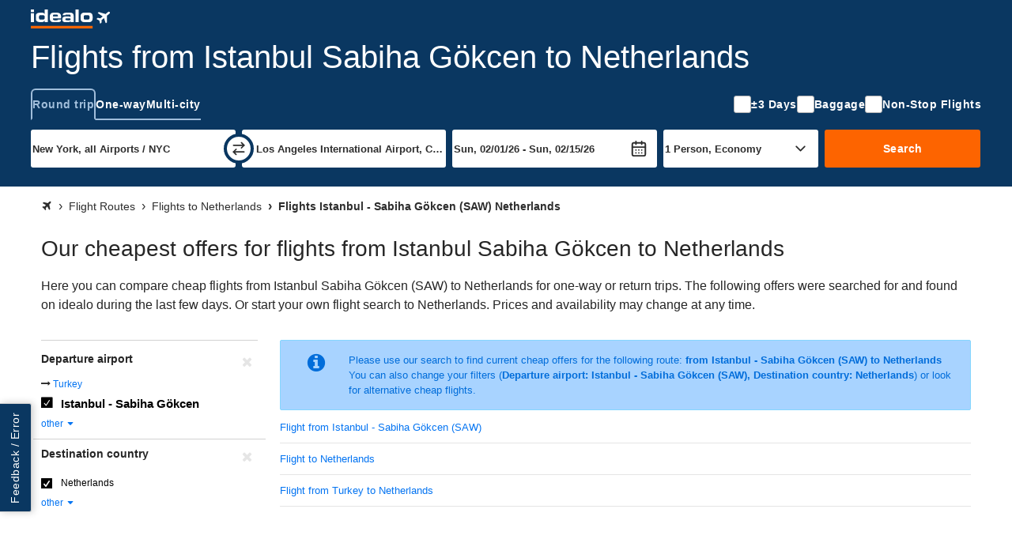

--- FILE ---
content_type: text/html; charset=UTF-8
request_url: https://flights.idealo.com/route/Istanbul-Sabiha-Gokcen-SAW/Netherlands-NL/
body_size: 21900
content:
<!DOCTYPE html><html prefix="og: https://ogp.me/ns# fb: https://ogp.me/ns/fb#" lang="en-US"> <head> <meta charset="UTF-8"/> <link rel="shortcut icon" href="/favicon.ico" type="image/x-icon" /> <link rel="icon" sizes="16x16 32x32" href="/favicon.ico" /> <link rel="icon" sizes="128x128" href="/favicon-128.ico" type="image/x-icon" /> <link rel="icon" sizes="152x152" href="/favicon-152.ico" type="image/x-icon" /> <link rel="icon" sizes="167x167" href="/favicon-167.ico" type="image/x-icon" /> <link rel="icon" sizes="180x180" href="/favicon-180.ico" type="image/x-icon" /> <link rel="icon" sizes="192x192" href="/favicon-192.ico" type="image/x-icon" /> <link rel="icon" sizes="196x196" href="/favicon-196.ico" type="image/x-icon" /> <link rel="apple-touch-icon" href="/apple-touch-icon.png" /> <link rel="apple-touch-icon" sizes="57x57" href="/apple-touch-icon-57x57.png" /> <link rel="apple-touch-icon" sizes="72x72" href="/apple-touch-icon-72x72.png" /> <link rel="apple-touch-icon" sizes="76x76" href="/apple-touch-icon-76x76.png" /> <link rel="apple-touch-icon" sizes="114x114" href="/apple-touch-icon-114x114.png" /> <link rel="apple-touch-icon" sizes="120x120" href="/apple-touch-icon-120x120.png" /> <link rel="apple-touch-icon" sizes="144x144" href="/apple-touch-icon-144x144.png" /> <link rel="apple-touch-icon" sizes="152x152" href="/apple-touch-icon-152x152.png" /> <link rel="apple-touch-icon" sizes="180x180" href="/apple-touch-icon-180x180.png" /> <title>Flights Istanbul Sabiha Gökcen Netherlands | find flights, compare prices and book tickets at idealo!</title><meta property="og:title" content="Flights Istanbul Sabiha Gökcen Netherlands: book cheap flights | idealo" /><meta property="og:description" content="Flights Istanbul Sabiha Gökcen Netherlands" /><meta property="og:site_name" content="Flight route" /><meta property="og:url" content="https://flights.idealo.com/route/Istanbul-Sabiha-Gokcen-SAW/Netherlands-NL/" /><meta property="og:image" content="https://flight-cdn.idealo.net/bilder/countries/facebook-NL.jpg" /><meta property="fb:admins" content="" /><meta property="fb:app_id" content="" /><meta name="robots" content="NOINDEX, FOLLOW" /><meta name="google-site-verification" content="SVyFvKe80_m2IqgVC8es2kd-b_-_yFNQNVnFXpVi_jA" /><meta name="viewport" content="width=device-width, initial-scale=1, maximum-scale=1, shrink-to-fit=no" /><meta name="HandheldFriendly" content="True" /><meta name="description" content="Flights from Istanbul - Sabiha Gökcen (SAW) to Netherlands, low-cost direct flights and cheap flight offers on the route Istanbul - Sabiha Gökcen (SAW) Netherlands. Book cheap tickets for direct flights online." /><meta name="publisher" content="idealo.de" /><meta name="copyright" content="idealo.de" /><meta name="author" content="idealo.de" /><meta name="apple-itunes-app" content="app-id=565107138" /><meta name="google-play-app" content="app-id=de.idealo.android.flight" /> <link rel="preconnect" href="https://cdn.idealo.com/" crossorigin> <link rel="preconnect" href="https://cdn.idealo.com/"> <link rel="preconnect" href="https://flight-cdn.idealo.net/" crossorigin> <link rel="preconnect" href="https://flight-cdn.idealo.net/"> <link rel="preconnect" href="//web.cmp.usercentrics.eu"> <link rel="dns-prefetch" href="https://cdn.idealo.com/"> <link rel="dns-prefetch" href="https://flight-cdn.idealo.net/"> <link rel="dns-prefetch" href="//web.cmp.usercentrics.eu"> <link rel="preload" as="script" href="https://cdn.idealo.com/storage/cmp/idealo-cmp.min.js" type="application/javascript"> <link rel="preload" as="script" href="https://app.usercentrics.eu/browser-ui/latest/loader.js" type="application/javascript"> <link as="font" crossorigin="anonymous" href="https://flight-cdn.idealo.net/a/dist/fonts/travel-font-8056b47dd9a702fcf9ef7919ddb75abd.woff" rel="preload" type="font/woff" /><link as="font" crossorigin="anonymous" href="https://flight-cdn.idealo.net/a/dist/fonts/travel-font-77435b991c06c7611a6f2f0f091cdf7d.woff" rel="preload" type="font/woff" /><link as="font" crossorigin="anonymous" href="https://flight-cdn.idealo.net/a/dist/fonts/travel-font-2d2bc1473e7c0d98f4845776f47ac692.woff" rel="preload" type="font/woff" /><link href="https://flight-cdn.idealo.net/a/dist/css/idealo-flight-legacy-route.all.43e47932eee92f815e53b236c5580a1570.css" media="screen" rel="stylesheet" type="text/css" /><link href="https://flight-cdn.idealo.net/a/dist/css/idealo-flight-legacy-route.desktop.de895a81d5b10635527ce9dc92ed74bd94.css" media="screen and (min-width:480px)" rel="stylesheet" type="text/css" /> <script src="https://cdn.idealo.com/storage/cmp/idealo-cmp.min.js" async id="idealo-cmp" type="module"></script> <script src="https://web.cmp.usercentrics.eu/ui/loader.js" async id="usercentrics-cmp" data-settings-id="wg5_d61wuAuzgz"></script> <script> window.WEBPACK_PUBLIC_PATH = "https://flight-cdn.idealo.net/a/dist-webpack/"; window.dataLayer = window.dataLayer || []; window.dataLayer.push({ ab_test_variant: "original" }); function sendToGAOverGTMDataLayer (_command, param2) { window.dataLayer.push( { googleAnalyticsEventParam2: param2 }, { event: "googleAnalyticsEvent" } ); } /** also used in gtm container */ function sendGAPageView($page) { window.dataLayer.push( {'googleAnalyticsPage': $page}, {'event': 'googleAnalyticsPageView'} ); } (function () { window.dataLayer.push({ "gtm.start": Date.now(), event: "gtm.js" }); var id = "GTM-WVMX98J"; var hostname = window.location.hostname; var tld = hostname.substring(hostname.lastIndexOf(".") + 1); if (tld === hostname) return; if (!/at|fr|it|es|uk/.test(tld)) tld = "de"; if (tld === "uk") tld = "co.uk"; var tag = document.createElement("script"); tag.async = true; tag.src = "https://gtm.idealo." + tld + "/gtm.js?id=" + id; var ref = document.getElementsByTagName("script")[0]; ref.parentNode.insertBefore(tag, ref); })(); /** * make picture elements fallback to img.src if the source is not available. * since error events do not bubble we have to capture them. */ (function (){ var seen = new WeakSet(); var useCapture = true; document.addEventListener("error", event => { var img = event.target; if (img.tagName !== "IMG") return; var pic = img.parentNode; if (pic.tagName !== "PICTURE") return; if (seen.has(img)) return; seen.add(img); Array.from(pic.childNodes) .filter(child => child.tagName === "SOURCE") .forEach(source => source.srcset = img.src); }, useCapture); }()); </script> <script id="__args__" data-control="args" type="application/json">{"clientFiles":"","clientFilesPublic":"https:\/\/flight-cdn.idealo.net\/a\/","cdnUrlStatic":"https:\/\/flight-cdn.idealo.net\/","flightURL":"\/","searchActionURL":"\/result\/","carURL":"","appEnv":"production","language":"com","cookieRootURL":"idealo.com","currency":"USD","version":"original","data":{"searchForm":{"datepicker":{"LANG_calendar_directFlight":"Days with direct flights on the route %1 - %2","LANG_tab_direct":"Direct flights"},"suggest":{"suggestionsfor":"suggestions for \"%%QUERY%%\"","code":"airport code found","airport":"airport name found","country":"airport country found","synonym":"airport synonym found","lastSearch":"Last search","priceFrom":"from %1$s","close":"Close"}},"searchComponentFile":null,"searchComponentFileDebug":null,"formVars":{"form_type":"simple","action":"\/search.php?action=search","type":"return","outbound_airport_start":"New York, all Airports \/ NYC","outbound_airport_start_short":"New York","outbound_airport_start_code":"NYC","outbound_airport_arrival":"Los Angeles International Airport, CA \/ LAX","outbound_airport_arrival_short":"Los Angeles","outbound_airport_arrival_code":"LAX","return_airport_start":"Los Angeles International Airport, CA \/ LAX","return_airport_start_short":"Los Angeles","return_airport_start_code":"LAX","return_airport_arrival":"New York, all Airports \/ NYC","return_airport_arrival_short":"New York","return_airport_arrival_code":"NYC","outbound_date":"Sat 01\/31\/26","outbound_date_short":"01\/31\/26","outbound_date_timestamp":"1769840423","return_date":"Sat 02\/14\/26","return_date_short":"02\/14\/26","return_date_timestamp":"1771050023","comfortclass":"1","adults":1,"children":0,"infants":0,"timeFilterFrom":-1,"timeFilterTo":-1,"direct":"0","personCount":1},"offlineSuggest":{"airports":{"NYC":{"label":"New York, all Airports \/ NYC (United States)","location":{"iata":"NYC","label":"New York, all Airports \/ NYC","labelShort":"New York"}},"WAS":{"label":"Washington-DC \/ WAS (United States)","location":{"iata":"WAS","label":"Washington-DC \/ WAS","labelShort":"Washington-DC"}},"ATL":{"label":"Hartsfield-Jackson Atlanta International Airport, GA \/ ATL (United States)","location":{"iata":"ATL","label":"Hartsfield-Jackson Atlanta International Airport, GA \/ ATL","labelShort":"Atlanta"}},"MIA":{"label":"Miami International Airport, FL \/ MIA (United States)","location":{"iata":"MIA","label":"Miami International Airport, FL \/ MIA","labelShort":"Miami"}},"CHI":{"label":"Chicago-IL, all airports \/ CHI (United States)","location":{"iata":"CHI","label":"Chicago-IL, all airports \/ CHI","labelShort":"Chicago"}},"LAX":{"label":"Los Angeles International Airport, CA \/ LAX (United States)","location":{"iata":"LAX","label":"Los Angeles International Airport, CA \/ LAX","labelShort":"Los Angeles"}},"LAS":{"label":"Las Vegas - McCarran International Airport, NV \/ LAS (United States)","location":{"iata":"LAS","label":"Las Vegas - McCarran International Airport, NV \/ LAS","labelShort":"Las Vegas"}},"SFO":{"label":"San Francisco International Airport, CA \/ SFO (United States)","location":{"iata":"SFO","label":"San Francisco International Airport, CA \/ SFO","labelShort":"San Francisco"}},"JFK":{"label":"New York - John F. Kennedy International Airport, NY \/ JFK (United States)","location":{"iata":"JFK","label":"New York - John F. Kennedy International Airport, NY \/ JFK","labelShort":"New York"}},"MCO":{"label":"Orlando International Airport, FL \/ MCO (United States)","location":{"iata":"MCO","label":"Orlando International Airport, FL \/ MCO","labelShort":"Orlando"}},"BOS":{"label":"Boston Logan International Airport, MA \/ BOS (United States)","location":{"iata":"BOS","label":"Boston Logan International Airport, MA \/ BOS","labelShort":"Boston"}},"EWR":{"label":"New York - Newark Liberty International Airport, NJ \/ EWR (United States)","location":{"iata":"EWR","label":"New York - Newark Liberty International Airport, NJ \/ EWR","labelShort":"Newark"}},"FLL":{"label":"Fort Lauderdale-Hollywood International Airport, FL \/ FLL (United States)","location":{"iata":"FLL","label":"Fort Lauderdale-Hollywood International Airport, FL \/ FLL","labelShort":"Fort Lauderdale"}},"SEA":{"label":"Seattle-Tacoma International Airport, WA \/ SEA (United States)","location":{"iata":"SEA","label":"Seattle-Tacoma International Airport, WA \/ SEA","labelShort":"Seattle-Tacoma"}},"TPA":{"label":"Tampa International Airport, FL \/ TPA (United States)","location":{"iata":"TPA","label":"Tampa International Airport, FL \/ TPA","labelShort":"Tampa"}},"SAN":{"label":"San Diego - Lindberg Field International, CA \/ SAN (United States)","location":{"iata":"SAN","label":"San Diego - Lindberg Field International, CA \/ SAN","labelShort":"San Diego"}},"MSP":{"label":"Minneapolis - St. Paul International Airport, MN \/ MSP (United States)","location":{"iata":"MSP","label":"Minneapolis - St. Paul International Airport, MN \/ MSP","labelShort":"Minneapolis"}},"DEN":{"label":"Denver International Airport, CO \/ DEN (United States)","location":{"iata":"DEN","label":"Denver International Airport, CO \/ DEN","labelShort":"Denver"}},"JAX":{"label":"Jacksonville, Florida \/ JAX (United States)","location":{"iata":"JAX","label":"Jacksonville, Florida \/ JAX","labelShort":"Jacksonville, Florida"}},"HNL":{"label":"Honolulu International Airport, HI \/ HNL (United States)","location":{"iata":"HNL","label":"Honolulu International Airport, HI \/ HNL","labelShort":"Honolulu"}},"RSW":{"label":"Fort Myers-Southwest Florida Reg-FL \/ RSW (United States)","location":{"iata":"RSW","label":"Fort Myers-Southwest Florida Reg-FL \/ RSW","labelShort":"Fort Myers"}},"MSY":{"label":"New Orleans-La \/ MSY (United States)","location":{"iata":"MSY","label":"New Orleans-La \/ MSY","labelShort":"New Orleans"}},"SLC":{"label":"Salt Lake City International Airport, UT \/ SLC (United States)","location":{"iata":"SLC","label":"Salt Lake City International Airport, UT \/ SLC","labelShort":"Salt Lake City"}},"BUF":{"label":"Buffalo Niagara International, NY \/ BUF (United States)","location":{"iata":"BUF","label":"Buffalo Niagara International, NY \/ BUF","labelShort":"Buffalo"}},"OGG":{"label":"Kahului Airport, HI \/ OGG (United States)","location":{"iata":"OGG","label":"Kahului Airport, HI \/ OGG","labelShort":"Kahului"}},"KOA":{"label":"Kona, HI \/ KOA (United States)","location":{"iata":"KOA","label":"Kona, HI \/ KOA","labelShort":"Kona"}}},"from":["CHI","LAS","LAX","MIA","JFK","NYC","MCO","SAN","SFO","WAS"],"to":{"NYC":["CHI","FLL","RSW","LAS","LAX","MIA","MSY","MCO","SFO","TPA"],"LAX":["CHI","HNL","OGG","KOA","LAS","MIA","JFK","NYC","SLC","SFO"],"LAS":["CHI","HNL","LAX","MIA","MSY","JFK","NYC","MCO","SAN","SFO"],"SFO":["HNL","OGG","KOA","LAS","LAX","MIA","NYC","MCO","SAN","SEA"],"MIA":["BOS","ATL","LAS","LAX","MSY","JFK","EWR","NYC","MCO","SFO"],"MCO":["CHI","ATL","LAS","LAX","MIA","MSY","JFK","NYC","SFO","WAS"],"CHI":["BOS","DEN","LAS","LAX","MIA","MSY","NYC","MCO","SFO","TPA"],"JFK":["BUF","FLL","RSW","JAX","LAS","LAX","MIA","MCO","SFO","TPA"],"WAS":["CHI","DEN","FLL","RSW","LAS","LAX","MIA","NYC","MCO","SFO"],"SAN":["ATL","HNL","OGG","KOA","LAS","MSP","JFK","NYC","SFO","SEA"]}},"ajaxConfig":{"urlStartSearch":"\/ajax\/startSearch.php","urlInitSearch":"\/search.php","urlGetResult":"\/ajax\/getResults.php","urlSearch":"\/route\/New-York-NYC\/Los-Angeles-LAX\/","searchTimeout":65000,"getResultInterval":200,"num":null},"visualWidgets":{"translations":{"widgetBookBefore1Day":"Book 1 day before departure","widgetBookBeforeXDay":"Book %1$s days before departure"},"cheapestDayChartData":null,"DaysBeforeBookingChartData":null,"CheapestMonthChartData":null},"pricewidget":null,"flightRecommendation":{"outboundAirportCode":null,"outboundDate":null,"returnDate":null},"flightRouteDefinition":{"key":"ab_route","path":"\/route\/Istanbul-Sabiha-Gokcen-SAW\/Netherlands-NL\/"},"routeFacets":[{"used_filter":[{"value":"SAW"}],"facet":"facetSource","type":"path"},{"used_filter":[{"value":"NL"}],"facet":"facetDestinationState","type":"path"}]},"abGroup":"A","locale":"en_US","pricePreviewServiceUrl":"https:\/\/pricepreview.reise.s.idealo.de","featureFlags":{"train-offers":{"status":"always-active","name":"train-offers"},"price-widget":{"status":"inactive","name":"price-widget"},"price-widget-opened":{"status":"inactive","name":"price-widget-opened"},"route-duration":{"status":"always-active","name":"route-duration"},"route-visual-widgets":{"status":"always-active","name":"route-visual-widgets"},"filter-shop-weight-zero":{"status":"inactive","name":"filter-shop-weight-zero"},"flex-dates":{"status":"always-active","name":"flex-dates"},"search-tooltip":{"status":"always-active","name":"search-tooltip"},"search-teaser-sidebar":{"status":"always-active","name":"search-teaser-sidebar"},"search-teaser-overlay":{"status":"inactive","name":"search-teaser-overlay"},"search-teaser-hotel-block":{"status":"inactive","name":"search-teaser-hotel-block"},"search-teaser-packagetravel-block":{"status":"inactive","name":"search-teaser-packagetravel-block"},"search-teaser-mietwagen-block":{"status":"inactive","name":"search-teaser-mietwagen-block"},"search-teaser-externalpartner-block":{"status":"inactive","name":"search-teaser-externalpartner-block"},"search-teaser-in-search-result":{"status":"inactive","name":"search-teaser-in-search-result"},"more-filter-search":{"status":"inactive","name":"more-filter-search"},"metro-canonical-child-hierarchy":{"status":"inactive","name":"metro-canonical-child-hierarchy"},"atmosfair-efficiency-rating":{"status":"inactive","name":"atmosfair-efficiency-rating"},"baggage-filter":{"status":"always-active","name":"baggage-filter"},"faq-json-frontpage":{"status":"inactive","name":"faq-json-frontpage"},"faq-json-routepage":{"status":"inactive","name":"faq-json-routepage"},"flexible-rebooking":{"status":"inactive","name":"flexible-rebooking"},"atmosfair-filter":{"status":"inactive","name":"atmosfair-filter"},"deals-teaser":{"status":"inactive","name":"deals-teaser"},"opengraph-routeoffers-translations":{"status":"inactive","name":"opengraph-routeoffers-translations"},"direct-flight-filter-ajax":{"status":"always-active","name":"direct-flight-filter-ajax"},"black-friday":{"status":"inactive","name":"black-friday"},"next-privacypolicy":{"status":"inactive","name":"next-privacypolicy"},"offers-as-table-routepage":{"status":"always-active","name":"offers-as-table-routepage"},"ads-offer-list-pos-6":{"status":"inactive","name":"ads-offer-list-pos-6"},"route-airlines":{"status":"inactive","name":"route-airlines"},"search-flex-dates-per-default":{"status":"inactive","name":"search-flex-dates-per-default"},"move-airline-content":{"status":"always-active","name":"move-airline-content"}},"controller":"Application\\Controller\\RouteSchedule","action":"index","configs":{"externalServices":{"Suggester":{"baseUrl":"https:\/\/flight-suggester.idealo.net","path":"\/v2\/suggester\/","timeout":1000},"DealsDataSourceService":{"baseUrl":"http:\/\/travel-flight-deals-pro-service.travel-flight-deals-pro\/","timeout":1000}}}}</script> <script crossorigin="anonymous" src="https://flight-cdn.idealo.net/a/dist-webpack/head.9f229a41d1dd0b65f246.js"></script><script crossorigin="anonymous" src="https://flight-cdn.idealo.net/a/dist-webpack/npm.jquery.51bb91fea33e790e2a28.js"></script><script crossorigin="anonymous" src="https://flight-cdn.idealo.net/a/dist-webpack/npm.underscore.094c392ce17f44ecaf63.js"></script><script crossorigin="anonymous" src="https://flight-cdn.idealo.net/a/dist-webpack/65.3c0c5353b807b5864be3.js"></script><script crossorigin="anonymous" src="https://flight-cdn.idealo.net/a/dist-webpack/936.1890c41b81d9cd536454.js"></script><script crossorigin="anonymous" src="https://flight-cdn.idealo.net/a/dist-webpack/262.5c47687b21d31fa51cbd.js"></script><script crossorigin="anonymous" src="https://flight-cdn.idealo.net/a/dist-webpack/routeHead.80a914cf15f6cb9a0492.js"></script> </head><body> <div id="reactRoot"></div> <div class=""> <style data-styled="true" data-styled-version="5.3.11">.jdbZHe > img:only-child{vertical-align:middle;}/*!sc*/
data-styled.g1[id="Anchor-sc-ma3z5c-0"]{content:"jdbZHe,"}/*!sc*/
.kRqxTb{list-style:none;padding:0;margin:0;}/*!sc*/
data-styled.g4[id="List-sc-mquwwl-0"]{content:"kRqxTb,"}/*!sc*/
.casgVM{color:#ffffff;background-color:#0a3761;}/*!sc*/
data-styled.g7[id="Section__Ocean-sc-nf3dmp-1"]{content:"casgVM,"}/*!sc*/
.etCZsO{background-color:transparent;color:inherit;border:none;padding:0;}/*!sc*/
.etCZsO:enabled{cursor:pointer;}/*!sc*/
data-styled.g12[id="Button-sc-x6frdh-0"]{content:"etCZsO,"}/*!sc*/
.fujzTE{display:-webkit-box;display:-webkit-flex;display:-ms-flexbox;display:flex;-webkit-align-items:center;-webkit-box-align:center;-ms-flex-align:center;align-items:center;-webkit-box-pack:center;-webkit-justify-content:center;-ms-flex-pack:center;justify-content:center;width:2.5rem;height:2.5rem;outline-offset:-2px;}/*!sc*/
.fujzTE[data-pull="left"]{margin-left:-0.5rem;}/*!sc*/
.fujzTE[data-pull="right"]{margin-right:-0.5rem;}/*!sc*/
.fujzTE[data-pull="top-right"]{margin-top:-0.5rem;margin-right:-0.5rem;}/*!sc*/
.fujzTE:disabled{color:#b4b4b4;}/*!sc*/
.fujzTE svg{width:2rem;height:2rem;stroke-width:1.75;}/*!sc*/
data-styled.g15[id="Button__IconButton-sc-x6frdh-3"]{content:"fujzTE,"}/*!sc*/
.jjZHIn{box-sizing:border-box;margin:0 auto;max-width:1250px;padding-left:12px;padding-right:12px;}/*!sc*/
@media (min-width:768px){.jjZHIn{padding-left:24px;padding-right:24px;}}/*!sc*/
.jjZHIn[data-debug]{outline:2px dashed #d2d2d2;}/*!sc*/
data-styled.g63[id="Container-sc-zx29il-0"]{content:"jjZHIn,"}/*!sc*/
.bhRnHM{justify-self:center;}/*!sc*/
.bhRnHM svg{height:1.5rem;vertical-align:middle;}/*!sc*/
data-styled.g93[id="Navbar__BrandAnchor-sc-7rn59h-0"]{content:"bhRnHM,"}/*!sc*/
.cTqpOw{display:-webkit-box;display:-webkit-flex;display:-ms-flexbox;display:flex;-webkit-flex-direction:column;-ms-flex-direction:column;flex-direction:column;-webkit-box-pack:center;-webkit-justify-content:center;-ms-flex-pack:center;justify-content:center;}/*!sc*/
data-styled.g97[id="Navbar__NavColumn-sc-7rn59h-4"]{content:"cTqpOw,"}/*!sc*/
.iJRrxV{-webkit-flex-direction:row;-ms-flex-direction:row;flex-direction:row;}/*!sc*/
data-styled.g98[id="Navbar__NavRow-sc-7rn59h-5"]{content:"iJRrxV,"}/*!sc*/
.hFXRmc{display:grid;-webkit-align-items:center;-webkit-box-align:center;-ms-flex-align:center;align-items:center;grid-template-columns:auto 1fr auto;height:3rem;}/*!sc*/
.hFXRmc .Navbar__NavRow-sc-7rn59h-5{display:none;}/*!sc*/
.hFXRmc .Navbar__BFAnchor-sc-7rn59h-3[data-variant="mobile"]{display:inline-block;}/*!sc*/
@media (min-width:768px){.hFXRmc{grid-template-columns:auto 1fr;}.hFXRmc .Navbar__NavRow-sc-7rn59h-5{display:-webkit-box;display:-webkit-flex;display:-ms-flexbox;display:flex;}.hFXRmc .Button__IconButton-sc-x6frdh-3{display:none;}.hFXRmc .Navbar__BFAnchor-sc-7rn59h-3[data-variant="mobile"]{display:none;}}/*!sc*/
data-styled.g101[id="Navbar__Nav-sc-7rn59h-8"]{content:"hFXRmc,"}/*!sc*/</style><div translate="no" data-hypernova-key="Navbar" data-hypernova-id="30d28d4d-0480-4c97-8158-7aa883e5a952"><div class="Section__Ocean-sc-nf3dmp-1 casgVM"><nav class="Container-sc-zx29il-0 Navbar__Nav-sc-7rn59h-8 jjZHIn hFXRmc"><button data-pull="left" type="button" aria-label="Menu" aria-expanded="false" aria-haspopup="dialog" class="Button-sc-x6frdh-0 Button__IconButton-sc-x6frdh-3 etCZsO fujzTE"><svg xmlns="http://www.w3.org/2000/svg" width="24" height="24" viewBox="0 0 24 24" fill="none" stroke="currentColor" stroke-width="2" stroke-linecap="round" stroke-linejoin="round" class="lucide lucide-menu" aria-hidden="true"><path d="M4 12h16"></path><path d="M4 18h16"></path><path d="M4 6h16"></path></svg></button><a title="Flight and Low-Cost Flight Price Comparison" class="Anchor-sc-ma3z5c-0 Navbar__BrandAnchor-sc-7rn59h-0 jdbZHe bhRnHM" href="/" rel="" target="_self"><svg xmlns="http://www.w3.org/2000/svg" viewBox="-30 0 125.424 30"><g fill="none" fill-rule="evenodd"><path fill="#f60" d="M-30 30h98v-4h-98z"></path><path fill="#fff" d="M53.9 13.39q0 .574.1 1.14c.049.308.184.596.39.83.247.244.554.42.89.51a6 6 0 0 0 1.64.18h2.73q.751.007 1.49-.12c.39-.064.76-.21 1.09-.43.294-.218.522-.512.66-.85.159-.453.233-.93.22-1.41v-1.49a3.9 3.9 0 0 0-.22-1.4 2 2 0 0 0-.66-.85 2.6 2.6 0 0 0-1.09-.43 8.3 8.3 0 0 0-1.5-.07h-2.73a6 6 0 0 0-1.64.18 2 2 0 0 0-.89.51 1.6 1.6 0 0 0-.39.83 6.6 6.6 0 0 0-.09 1.13zM49 10.73C49 6 52.13 5 54.9 5h7.2c2.77 0 5.9 1 5.9 5.73v3.54C68 19 64.87 20 62.1 20h-7.2c-2.77 0-5.9-1-5.9-5.73zM41 20h5V0h-5zm-9.92-2.95c1.4 0 2-.47 2-1.37 0-1.56-.48-1.72-3.21-1.73h-2.42c-2 0-2.51.42-2.53 1.35 0 1.42.5 1.75 2.53 1.75zM20 14.7c0-3.89 5.52-3.7 6-3.7h4a4.88 4.88 0 0 1 2.91.84l.09.1v-1.62C33 8.78 32.73 8 30.81 8h-3.6c-1.6 0-2.5.31-2.5 1h-4.22c0-3 2.43-4 6.32-4h5.84C36.16 5 38 6.78 38 10.18V20h-5v-2l-.3.53c-.86 1.22-1.51 1.5-4.08 1.5h-3.54C21.94 20 20 19.28 20 15.92zM5 10.35C5 8.81 5.61 8 7.53 8h2.94c1.92 0 2.53.81 2.53 2.35V11H5ZM18 14v-2.46C18 6.67 15.76 5 10.14 5H6.42C2.59 5 0 6.63 0 12v1.37c0 6 3.5 6.67 7 6.67h5c4.44 0 6-.75 6-4h-5c0 .86-.76 1-2 1H7.5c-1.19 0-2.5-.72-2.5-2V14zm-35-.62q-.005.564.09 1.12c.044.302.173.587.37.82.232.246.531.419.86.5a5.6 5.6 0 0 0 1.59.18h2.75a7.7 7.7 0 0 0 1.44-.12 2.6 2.6 0 0 0 1-.42c.284-.216.503-.507.63-.84.18-.441.271-.913.27-1.39v-1.47a3.6 3.6 0 0 0-.22-1.38 1.9 1.9 0 0 0-.63-.84 2.6 2.6 0 0 0-1-.42A7.8 7.8 0 0 0-11.34 9h-2.75a5.7 5.7 0 0 0-1.59.18 1.76 1.76 0 0 0-.86.5 1.64 1.64 0 0 0-.37.82 6.4 6.4 0 0 0-.09 1.12zm-5-2.14c-.04-.853.011-1.708.15-2.55a3.85 3.85 0 0 1 1.06-2 5.43 5.43 0 0 1 2.36-1.26A16 16 0 0 1-14.27 5h1.37q.846-.004 1.68.13a5 5 0 0 1 1.5.47c.442.217.833.524 1.15.9.342.407.57.897.66 1.42V0H-3v20h-5v-2.82a3.4 3.4 0 0 1-.61 1.07 3.6 3.6 0 0 1-1 .92 5.1 5.1 0 0 1-1.53.59 9 9 0 0 1-2 .24h-1.13c-1.4.036-2.798-.112-4.16-.44a5.34 5.34 0 0 1-2.36-1.27 3.47 3.47 0 0 1-1.06-1.85c-.14-.846-.19-1.704-.15-2.56zM-30 4h5V0h-5zm0 16h5V6h-5z"></path><path fill="#fff" d="M78.757 4.803a.3.3 0 0 0-.082.047 1 1 0 0 1-.092.064.6.6 0 0 0-.094.074.5.5 0 0 1-.087.07.3.3 0 0 0-.066.053.4.4 0 0 1-.086.066.5.5 0 0 0-.092.072.3.3 0 0 1-.064.056 1 1 0 0 0-.086.069 1 1 0 0 1-.097.076.3.3 0 0 0-.075.061.4.4 0 0 1-.082.067.3.3 0 0 0-.068.051.4.4 0 0 1-.072.06.9.9 0 0 0-.257.279.3.3 0 0 0-.048.155.64.64 0 0 0 .047.3.999.999 0 0 0 .193.21c.123.092.192.14.244.166.028.015.052.032.053.039 0 .006.033.03.071.052.1.06.236.149.39.256.187.132.277.192.385.255a1 1 0 0 1 .09.062c.014.013.05.036.082.053a.2.2 0 0 1 .065.046.3.3 0 0 0 .075.05c.037.02.068.041.068.047 0 .007.033.03.071.053.09.052.165.101.236.151.03.022.078.053.106.068a.172.172 0 0 1 .053.038c0 .005.03.026.066.046s.07.043.074.051.03.028.059.043a1 1 0 0 1 .102.064c.027.02.074.052.104.07.087.052.161.102.208.14.024.019.064.044.089.056s.045.027.046.032c0 .009.068.054.233.155a1.8 1.8 0 0 1 .107.072c.025.02.067.046.092.059s.045.027.046.033c0 .006.03.027.067.047.036.02.069.042.073.05s.033.03.065.048.082.05.11.07.072.05.098.064c.074.045.153.098.2.135a.6.6 0 0 0 .088.056.14.14 0 0 1 .051.037.3.3 0 0 0 .079.057c.038.023.114.072.168.108s.127.082.16.102a.24.24 0 0 1 .071.051.21.21 0 0 0 .068.048.2.2 0 0 1 .067.045.33.33 0 0 0 .078.056c.04.021.082.05.096.063s.04.03.06.038.06.034.092.058a1 1 0 0 0 .093.063c.02.01.047.03.06.043.012.014.04.032.06.04s.056.033.081.054.07.053.1.071c.095.058.163.102.22.144a1 1 0 0 0 .1.062.14.14 0 0 1 .051.037.3.3 0 0 0 .075.051c.037.02.068.04.068.047.001.006.027.025.06.043.03.018.08.05.107.07s.076.053.108.072c.153.093.185.114.195.13.006.008.04.03.077.05.036.019.066.04.067.046 0 .006.024.024.052.039s.074.043.102.063c.068.05.179.122.246.161a.34.34 0 0 1 .073.055c.011.012.036.03.056.038s.052.029.07.045c.03.028.069.054.217.143.104.063.13.089.13.131 0 .032-.01.044-.05.072a1 1 0 0 0-.101.082.3.3 0 0 1-.065.05.3.3 0 0 0-.064.051.6.6 0 0 1-.097.077.4.4 0 0 0-.082.064.6.6 0 0 1-.09.073.4.4 0 0 0-.076.062.3.3 0 0 1-.064.055 1 1 0 0 0-.106.084.4.4 0 0 1-.076.058.3.3 0 0 0-.066.053 1 1 0 0 1-.096.08 1 1 0 0 0-.08.063 1 1 0 0 1-.082.063.4.4 0 0 0-.073.061.5.5 0 0 1-.083.067.6.6 0 0 0-.088.07.5.5 0 0 1-.08.066.5.5 0 0 0-.08.065.6.6 0 0 1-.091.072 1 1 0 0 0-.086.065.5.5 0 0 1-.067.054.5.5 0 0 0-.075.065.6.6 0 0 1-.098.08.5.5 0 0 0-.087.066.4.4 0 0 1-.07.056.3.3 0 0 0-.064.055.4.4 0 0 1-.082.067.6.6 0 0 0-.097.076.5.5 0 0 1-.084.067.4.4 0 0 0-.075.06 1 1 0 0 1-.102.083c-.096.07-.136.103-.192.155a1 1 0 0 1-.115.088.5.5 0 0 0-.091.073.3.3 0 0 1-.064.056 1 1 0 0 0-.086.069 1 1 0 0 1-.092.072.4.4 0 0 0-.075.06 1 1 0 0 1-.087.073l-.108.081a1.2 1.2 0 0 1-.209.144.5.5 0 0 1-.098-.026 1 1 0 0 0-.192-.037 1 1 0 0 1-.2-.04 1 1 0 0 0-.199-.04 1 1 0 0 1-.199-.04 1 1 0 0 0-.197-.04.7.7 0 0 1-.232-.05 1 1 0 0 0-.17-.03 1 1 0 0 1-.175-.033.9.9 0 0 0-.252-.051 1 1 0 0 1-.17-.038 1 1 0 0 0-.2-.04 1 1 0 0 1-.19-.036 1 1 0 0 0-.2-.04 1 1 0 0 1-.2-.042 1.2 1.2 0 0 0-.218-.043 1 1 0 0 1-.213-.043.8.8 0 0 0-.188-.037 1 1 0 0 1-.175-.032c-.129-.044-.27-.032-.358.031a1 1 0 0 1-.098.058.4.4 0 0 0-.092.066.6.6 0 0 1-.089.073.5.5 0 0 0-.083.067.5.5 0 0 1-.087.07 1 1 0 0 0-.097.078.2.2 0 0 1-.06.047.2.2 0 0 0-.055.044.7.7 0 0 1-.107.084.4.4 0 0 0-.086.07.3.3 0 0 1-.064.054 1 1 0 0 0-.086.07 1 1 0 0 1-.091.072.5.5 0 0 0-.084.067.5.5 0 0 1-.08.065.5.5 0 0 0-.077.06.5.5 0 0 1-.075.06 1 1 0 0 0-.102.084.4.4 0 0 1-.065.056.5.5 0 0 0-.071.074.5.5 0 0 0-.104.18c-.037.102-.039.116-.03.207.008.093.011.105.066.197.065.11.124.17.199.205a.4.4 0 0 1 .074.047.4.4 0 0 0 .096.05c.039.017.088.041.108.056s.06.033.09.043a.42.42 0 0 1 .094.049c.024.017.07.04.104.052a.5.5 0 0 1 .098.047.6.6 0 0 0 .09.048c.03.012.074.035.097.05a.6.6 0 0 0 .109.052.3.3 0 0 1 .09.046.4.4 0 0 0 .097.052c.04.016.089.04.109.055a.4.4 0 0 0 .085.042c.027.009.068.03.092.048a.5.5 0 0 0 .107.054.6.6 0 0 1 .114.055.4.4 0 0 0 .089.046c.022.007.06.026.084.043a1 1 0 0 0 .117.058c.04.016.08.037.09.047s.05.03.09.047a.87.87 0 0 1 .126.063.2.2 0 0 0 .068.033c.008 0 .044.018.08.04a1 1 0 0 0 .126.063.488.488 0 0 1 .102.053.4.4 0 0 0 .09.046.4.4 0 0 1 .091.045 1 1 0 0 0 .116.058c.04.016.08.037.089.046.01.01.049.03.087.046a1 1 0 0 1 .125.063c.03.019.066.037.08.04a.4.4 0 0 1 .088.045.6.6 0 0 0 .106.052c.025.008.069.03.097.05s.073.042.1.05a.4.4 0 0 1 .09.044 1 1 0 0 0 .09.048.3.3 0 0 1 .135.113c.039.051.043.07.09.342a3 3 0 0 0 .084.347c.048.148.074.255.101.428.021.132.06.287.109.439.021.065.05.188.065.273.037.22.061.323.103.445.048.144.051.155.093.394.02.113.047.24.06.28.075.246.09.303.113.432.04.226.062.316.111.468.029.085.058.207.075.308.037.22.042.233.13.356.082.114.107.132.273.198a.3.3 0 0 0 .188.025c.086-.008.111-.014.15-.04l.13-.082a.5.5 0 0 0 .096-.072.3.3 0 0 1 .065-.053.7.7 0 0 0 .096-.078.6.6 0 0 1 .091-.075.5.5 0 0 0 .075-.059.5.5 0 0 1 .075-.06.5.5 0 0 0 .08-.064.6.6 0 0 1 .097-.076.4.4 0 0 0 .082-.067.3.3 0 0 1 .07-.058 1 1 0 0 0 .09-.072.5.5 0 0 1 .088-.066.4.4 0 0 0 .087-.069.4.4 0 0 1 .068-.058.5.5 0 0 0 .074-.061.5.5 0 0 1 .096-.075.4.4 0 0 0 .08-.061 1.076 1.076 0 0 0 .228-.264 3.742 3.742 0 0 1 .022-.187 2.89 2.89 0 0 0 .028-.528 4 4 0 0 1 .008-.501c.018-.141.024-.298.018-.55a2.795 2.795 0 0 1 .014-.505c.01-.073.016-.225.015-.339l-.003-.347c0-.078.003-.175.01-.216.015-.117.023-.293.02-.478l-.004-.253c0-.076.003-.09.04-.147a.4.4 0 0 1 .08-.088 1 1 0 0 0 .082-.066 1 1 0 0 1 .103-.08.4.4 0 0 0 .075-.058.5.5 0 0 1 .086-.072.5.5 0 0 0 .086-.073.2.2 0 0 1 .06-.047.5.5 0 0 0 .092-.072.4.4 0 0 1 .08-.065.3.3 0 0 0 .066-.05 1 1 0 0 1 .1-.08 1 1 0 0 0 .1-.08c.06-.057.172-.148.22-.177a.5.5 0 0 0 .086-.07.5.5 0 0 1 .088-.073.5.5 0 0 0 .08-.061 1 1 0 0 1 .08-.064.5.5 0 0 0 .082-.066.4.4 0 0 1 .07-.059 1 1 0 0 0 .089-.07 1 1 0 0 1 .092-.073.5.5 0 0 0 .079-.064.5.5 0 0 1 .072-.06 1 1 0 0 0 .1-.081.3.3 0 0 1 .078-.058.2.2 0 0 0 .06-.05.6.6 0 0 1 .095-.08.5.5 0 0 0 .08-.062.5.5 0 0 1 .075-.059.4.4 0 0 0 .077-.063.6.6 0 0 1 .096-.079.6.6 0 0 0 .092-.072.4.4 0 0 1 .072-.058.5.5 0 0 0 .08-.065.5.5 0 0 1 .084-.067 1 1 0 0 0 .101-.08.3.3 0 0 1 .065-.052.3.3 0 0 0 .065-.054.5.5 0 0 1 .098-.077.4.4 0 0 0 .08-.063.5.5 0 0 1 .075-.061.5.5 0 0 0 .078-.068c.07-.075.133-.093.175-.048.04.042.095.186.129.33.018.078.05.17.08.235.027.06.057.15.07.205.026.126.056.216.1.308.019.04.048.132.065.204.03.13.06.216.097.273.01.017.035.099.055.182.039.16.053.2.095.277.015.025.043.116.064.2.036.154.05.193.105.312.016.033.043.12.06.194.016.073.042.16.058.193l.048.104c.012.025.035.105.052.18.017.073.047.17.067.214.056.124.061.14.092.271.03.121.044.162.098.28.016.034.043.123.06.198.02.084.048.168.072.217.04.08.052.118.103.323.015.06.046.147.069.193.026.052.053.132.072.215.03.13.044.171.1.29.015.035.042.123.059.197.02.085.049.174.08.24.03.064.06.155.077.234a.9.9 0 0 0 .092.269c.02.04.05.134.067.21.017.074.045.164.06.197.055.117.068.153.098.283.017.072.054.181.08.243.028.062.06.153.071.203.012.05.03.107.039.126a.8.8 0 0 0 .196.206c.101.072.13.077.318.06.186-.015.218-.027.316-.119a.2.2 0 0 1 .067-.048c.01 0 .034-.02.056-.044a.6.6 0 0 1 .096-.079.6.6 0 0 0 .092-.072.5.5 0 0 1 .072-.06.5.5 0 0 0 .073-.061.6.6 0 0 1 .097-.076.4.4 0 0 0 .083-.067.4.4 0 0 1 .08-.065.357.357 0 0 0 .081-.066.3.3 0 0 1 .075-.061.5.5 0 0 0 .08-.064.5.5 0 0 1 .071-.06.6.6 0 0 0 .204-.267c.05-.126.055-.18.04-.47a7 7 0 0 1-.007-.73c.01-.204.01-.391-.003-.666a7 7 0 0 1-.01-.617c.016-.23.015-.464-.004-.885a5 5 0 0 1-.006-.57c.015-.149.015-.37 0-.779a8 8 0 0 1-.009-.536c.02-.21.017-.411-.008-1.001a5 5 0 0 1 0-.32c.014-.357.015-.458.005-.702a9 9 0 0 1-.01-.87 6 6 0 0 0 0-.513 7 7 0 0 1-.01-.763c.011-.163.01-.474-.001-.721-.014-.286-.015-.279.052-.357a.7.7 0 0 1 .113-.102 1 1 0 0 0 .105-.085.3.3 0 0 1 .067-.051.2.2 0 0 0 .063-.052.5.5 0 0 1 .096-.078.4.4 0 0 0 .085-.064.5.5 0 0 1 .074-.062.5.5 0 0 0 .073-.06.6.6 0 0 1 .091-.073 1 1 0 0 0 .1-.077 1 1 0 0 1 .08-.066.5.5 0 0 0 .073-.06.5.5 0 0 1 .08-.065 1 1 0 0 0 .083-.065 1 1 0 0 1 .076-.059 1 1 0 0 0 .08-.066 1 1 0 0 1 .097-.075.3.3 0 0 0 .075-.062.3.3 0 0 1 .064-.055 1 1 0 0 0 .087-.07.5.5 0 0 1 .093-.07.4.4 0 0 0 .091-.072.5.5 0 0 1 .085-.071.3.3 0 0 0 .058-.049.4.4 0 0 1 .086-.065.5.5 0 0 0 .092-.073.3.3 0 0 1 .064-.055 1 1 0 0 0 .086-.069 1 1 0 0 1 .088-.07.5.5 0 0 0 .082-.068.3.3 0 0 1 .073-.058.4.4 0 0 0 .08-.06 1 1 0 0 1 .091-.072.3.3 0 0 0 .07-.06.4.4 0 0 1 .081-.065 1 1 0 0 0 .092-.07 1 1 0 0 1 .097-.079.5.5 0 0 0 .08-.067.3.3 0 0 1 .068-.055.6.6 0 0 0 .086-.066.5.5 0 0 1 .075-.059.5.5 0 0 0 .085-.072.4.4 0 0 1 .077-.063c.02-.01.058-.04.084-.065a1 1 0 0 1 .093-.072.5.5 0 0 0 .078-.065.5.5 0 0 1 .08-.065.5.5 0 0 0 .081-.066.5.5 0 0 1 .08-.064.3.3 0 0 0 .058-.05.4.4 0 0 1 .063-.059c.11-.085.35-.388.373-.468a.3.3 0 0 1 .039-.07.5.5 0 0 0 .053-.125c.013-.045.033-.103.045-.13.03-.067.037-.112.046-.328a1.642 1.642 0 0 0-.048-.532c-.044-.204-.055-.236-.11-.326a1 1 0 0 1-.06-.123.5.5 0 0 0-.065-.11 1 1 0 0 1-.069-.098.5.5 0 0 0-.077-.099l-.126-.122a2.4 2.4 0 0 0-.298-.237 1 1 0 0 0-.125-.068 1 1 0 0 1-.114-.055.4.4 0 0 0-.105-.038 1 1 0 0 1-.149-.044c-.11-.041-.209-.045-.493-.02-.277.026-.38.048-.475.104a2 2 0 0 1-.151.075.5.5 0 0 0-.115.066 1 1 0 0 1-.095.07.6.6 0 0 0-.094.073.4.4 0 0 1-.081.062.4.4 0 0 0-.084.065.5.5 0 0 1-.074.062 1 1 0 0 0-.08.066 1 1 0 0 1-.098.076.4.4 0 0 0-.075.062.4.4 0 0 1-.081.066.4.4 0 0 0-.075.059.4.4 0 0 1-.077.06.6.6 0 0 0-.104.084.2.2 0 0 1-.052.045.4.4 0 0 0-.077.06 1 1 0 0 1-.117.09.3.3 0 0 0-.073.06.3.3 0 0 1-.064.056 1 1 0 0 0-.083.066 1 1 0 0 1-.092.07.5.5 0 0 0-.093.077.2.2 0 0 1-.055.046.4.4 0 0 0-.078.059 1 1 0 0 1-.106.084.5.5 0 0 0-.073.06.5.5 0 0 1-.08.066 1 1 0 0 0-.092.072 1 1 0 0 1-.092.073.3.3 0 0 0-.07.058.4.4 0 0 1-.081.067 1 1 0 0 0-.092.069.5.5 0 0 1-.069.055.5.5 0 0 0-.077.067.4.4 0 0 1-.08.064.6.6 0 0 0-.095.071 1 1 0 0 1-.097.077.3.3 0 0 0-.064.055.3.3 0 0 1-.075.062 1 1 0 0 0-.097.076 1 1 0 0 1-.087.07.3.3 0 0 0-.057.047.6.6 0 0 1-.092.072.6.6 0 0 0-.092.074.3.3 0 0 1-.058.048.5.5 0 0 0-.08.064.6.6 0 0 1-.09.073 1 1 0 0 0-.1.077 1 1 0 0 1-.086.07.3.3 0 0 0-.064.054.3.3 0 0 1-.08.062.4.4 0 0 0-.093.069.5.5 0 0 1-.193.123.2.2 0 0 1-.075-.01 1 1 0 0 0-.114-.026 1 1 0 0 1-.149-.044 1 1 0 0 0-.154-.044.7.7 0 0 1-.14-.041 1 1 0 0 0-.153-.045 1 1 0 0 1-.154-.045 1 1 0 0 0-.16-.047 1 1 0 0 1-.162-.047.7.7 0 0 0-.141-.043 1 1 0 0 1-.154-.045 1 1 0 0 0-.155-.045.7.7 0 0 1-.148-.044.7.7 0 0 0-.152-.043.7.7 0 0 1-.154-.045.7.7 0 0 0-.156-.045.6.6 0 0 1-.14-.041.7.7 0 0 0-.148-.045 1 1 0 0 1-.161-.047 1 1 0 0 0-.153-.044.7.7 0 0 1-.154-.046.7.7 0 0 0-.149-.045 1 1 0 0 1-.153-.044 1 1 0 0 0-.155-.045.7.7 0 0 1-.138-.04 1 1 0 0 0-.154-.045 1 1 0 0 1-.163-.048.7.7 0 0 0-.153-.044.7.7 0 0 1-.154-.045 1 1 0 0 0-.166-.049.6.6 0 0 1-.146-.045.5.5 0 0 0-.136-.04.7.7 0 0 1-.156-.045.7.7 0 0 0-.153-.044.7.7 0 0 1-.153-.044.7.7 0 0 0-.15-.046 1 1 0 0 1-.155-.044 1 1 0 0 0-.16-.045.5.5 0 0 1-.135-.04.7.7 0 0 0-.148-.044 1 1 0 0 1-.166-.05.7.7 0 0 0-.153-.043.5.5 0 0 1-.136-.04.7.7 0 0 0-.162-.049.7.7 0 0 1-.155-.045.6.6 0 0 0-.141-.042 1 1 0 0 1-.164-.048.7.7 0 0 0-.153-.044.7.7 0 0 1-.154-.043 1 1 0 0 0-.148-.046 1 1 0 0 1-.155-.045 1 1 0 0 0-.153-.044.7.7 0 0 1-.139-.041 1 1 0 0 0-.154-.045 1 1 0 0 1-.163-.049.7.7 0 0 0-.155-.043.5.5 0 0 1-.14-.041.7.7 0 0 0-.162-.049.7.7 0 0 1-.162-.047.6.6 0 0 0-.138-.041.6.6 0 0 1-.142-.04 1 1 0 0 0-.154-.046 1 1 0 0 1-.165-.049.7.7 0 0 0-.154-.045.8.8 0 0 1-.154-.044.7.7 0 0 0-.146-.044 1 1 0 0 1-.165-.049 1 1 0 0 0-.15-.044 1 1 0 0 1-.145-.043.34.34 0 0 0-.193-.028.6.6 0 0 0-.157.025" style="stroke-width:0.0115384" transform="translate(-.962 -.672)"></path></g></svg></a><ul class="List-sc-mquwwl-0 Navbar__NavColumn-sc-7rn59h-4 Navbar__NavRow-sc-7rn59h-5 kRqxTb cTqpOw iJRrxV"></ul></nav></div></div><script type="application/json" data-hypernova-key="Navbar" data-hypernova-id="30d28d4d-0480-4c97-8158-7aa883e5a952"><!--{"componentProps":[],"cosmosProps":{"lang":"en-US","features":["train-offers","route-duration","route-visual-widgets","flex-dates","search-tooltip","search-teaser-sidebar","baggage-filter","direct-flight-filter-ajax","offers-as-table-routepage","move-airline-content"]}}--></script> <style data-styled="true" data-styled-version="5.3.11">.dOzdmv{font-family:Roboto,Helvetica,Arial,sans-serif;font-size:0.875rem;font-weight:normal;-webkit-letter-spacing:0.03571428571428571em;-moz-letter-spacing:0.03571428571428571em;-ms-letter-spacing:0.03571428571428571em;letter-spacing:0.03571428571428571em;line-height:1.5;margin:0;}/*!sc*/
.XcuOr{font-family:Roboto,Helvetica,Arial,sans-serif;font-size:0.875rem;font-weight:700;-webkit-letter-spacing:0.03571428571428571em;-moz-letter-spacing:0.03571428571428571em;-ms-letter-spacing:0.03571428571428571em;letter-spacing:0.03571428571428571em;line-height:1.5;margin:0;}/*!sc*/
data-styled.g5[id="Typography-sc-1trn71d-0"]{content:"dOzdmv,XcuOr,"}/*!sc*/
.casgVM{color:#ffffff;background-color:#0a3761;}/*!sc*/
data-styled.g7[id="Section__Ocean-sc-nf3dmp-1"]{content:"casgVM,"}/*!sc*/
.etCZsO{background-color:transparent;color:inherit;border:none;padding:0;}/*!sc*/
.etCZsO:enabled{cursor:pointer;}/*!sc*/
data-styled.g12[id="Button-sc-x6frdh-0"]{content:"etCZsO,"}/*!sc*/
.jvkCPT{font-family:Roboto,Helvetica,Arial,sans-serif;font-size:0.875rem;font-weight:700;-webkit-letter-spacing:0.03571428571428571em;-moz-letter-spacing:0.03571428571428571em;-ms-letter-spacing:0.03571428571428571em;letter-spacing:0.03571428571428571em;line-height:1.5;padding-inline:1rem;border-radius:3px;}/*!sc*/
.jvkCPT.jvkCPT{color:#ffffff;background:#FD6400;}/*!sc*/
.jvkCPT.jvkCPT:hover{background:#db4200;}/*!sc*/
.jvkCPT.jvkCPT:disabled{background:#ffb380;}/*!sc*/
.jvkCPT[data-height="small"]{height:2rem;}/*!sc*/
.jvkCPT[data-height="medium"]{height:2.5rem;}/*!sc*/
.jvkCPT[data-height="large"]{height:3rem;}/*!sc*/
data-styled.g14[id="Button__FullButton-sc-x6frdh-2"]{content:"jvkCPT,"}/*!sc*/
.fujzTE{display:-webkit-box;display:-webkit-flex;display:-ms-flexbox;display:flex;-webkit-align-items:center;-webkit-box-align:center;-ms-flex-align:center;align-items:center;-webkit-box-pack:center;-webkit-justify-content:center;-ms-flex-pack:center;justify-content:center;width:2.5rem;height:2.5rem;outline-offset:-2px;}/*!sc*/
.fujzTE[data-pull="left"]{margin-left:-0.5rem;}/*!sc*/
.fujzTE[data-pull="right"]{margin-right:-0.5rem;}/*!sc*/
.fujzTE[data-pull="top-right"]{margin-top:-0.5rem;margin-right:-0.5rem;}/*!sc*/
.fujzTE:disabled{color:#b4b4b4;}/*!sc*/
.fujzTE svg{width:2rem;height:2rem;stroke-width:1.75;}/*!sc*/
data-styled.g15[id="Button__IconButton-sc-x6frdh-3"]{content:"fujzTE,"}/*!sc*/
.dIVeQK{border:none;font:inherit;color:currentcolor;-webkit-letter-spacing:inherit;-moz-letter-spacing:inherit;-ms-letter-spacing:inherit;letter-spacing:inherit;overflow:hidden;white-space:nowrap;text-overflow:ellipsis;display:block;width:100%;height:3rem;padding-inline:0.75rem;box-sizing:border-box;background:transparent;border-radius:3px;}/*!sc*/
.dIVeQK:focus{outline-offset:-2px;}/*!sc*/
data-styled.g18[id="TextInput__Input-sc-1wp1p5s-0"]{content:"dIVeQK,"}/*!sc*/
.fLQGqp{display:-webkit-box;display:-webkit-flex;display:-ms-flexbox;display:flex;-webkit-align-items:center;-webkit-box-align:center;-ms-flex-align:center;align-items:center;color:#2d2d2d;background:#ffffff;border-radius:3px;}/*!sc*/
.fLQGqp[data-adorn="right"]{padding-right:0.75rem;}/*!sc*/
.fLQGqp .TextInput__Input-sc-1wp1p5s-0:focus{outline:none;}/*!sc*/
.fLQGqp:focus-within{outline:0.25rem solid #007aff;outline:0.25rem solid accentColor;}/*!sc*/
data-styled.g19[id="TextInput__Root-sc-1wp1p5s-1"]{content:"fLQGqp,"}/*!sc*/
.jjZHIn{box-sizing:border-box;margin:0 auto;max-width:1250px;padding-left:12px;padding-right:12px;}/*!sc*/
@media (min-width:768px){.jjZHIn{padding-left:24px;padding-right:24px;}}/*!sc*/
.jjZHIn[data-debug]{outline:2px dashed #d2d2d2;}/*!sc*/
data-styled.g63[id="Container-sc-zx29il-0"]{content:"jjZHIn,"}/*!sc*/
.caseBi{font-weight:bold;}/*!sc*/
.caseBi[data-docked="true"]{border-bottom-left-radius:0;border-bottom-right-radius:0;}/*!sc*/
@media (min-width:768px){.caseBi[data-padding="left"]{padding-left:1rem;}.caseBi[data-padding="right"]{padding-right:1rem;}}/*!sc*/
.caseBi[data-pointer="true"]{cursor:pointer;}/*!sc*/
.caseBi .TextInput__Input-sc-1wp1p5s-0{cursor:inherit;}/*!sc*/
.caseBi:focus-within{outline:none;}/*!sc*/
data-styled.g141[id="SearchFormInput__DockedInputRoot-sc-sgkgpa-3"]{content:"caseBi,"}/*!sc*/
.kkkcGv{position:relative;}/*!sc*/
data-styled.g142[id="SearchFormInput__Relative-sc-sgkgpa-4"]{content:"kkkcGv,"}/*!sc*/
.dWhPKF.dWhPKF{position:absolute;z-index:1;display:-webkit-box;display:-webkit-flex;display:-ms-flexbox;display:flex;-webkit-align-items:center;-webkit-box-align:center;-ms-flex-align:center;align-items:center;-webkit-box-pack:center;-webkit-justify-content:center;-ms-flex-pack:center;justify-content:center;width:2.375rem;height:2.375rem;border:4px solid #0a3761;border-radius:50%;color:#2d2d2d;background:#ffffff;}/*!sc*/
.dWhPKF.dWhPKF svg{width:1.25rem;height:1.25rem;stroke-width:2;}/*!sc*/
@media (max-width:767px){.dWhPKF.dWhPKF{-webkit-transform:rotate(90deg);-ms-transform:rotate(90deg);transform:rotate(90deg);right:18px;bottom:-24px;}}/*!sc*/
@media (min-width:768px){.dWhPKF.dWhPKF{right:-23px;bottom:5px;}}/*!sc*/
data-styled.g178[id="FlightPanel__SwapButton-sc-z7gwna-1"]{content:"dWhPKF,"}/*!sc*/
.jPzSfL{display:-webkit-box;display:-webkit-flex;display:-ms-flexbox;display:flex;-webkit-flex-direction:row;-ms-flex-direction:row;flex-direction:row;gap:1rem;}/*!sc*/
data-styled.g179[id="FlightPanel__FlexRow-sc-z7gwna-2"]{content:"jPzSfL,"}/*!sc*/
.latEYx{display:-webkit-box;display:-webkit-flex;display:-ms-flexbox;display:flex;}/*!sc*/
@media (min-width:768px){.latEYx{display:none;}}/*!sc*/
data-styled.g180[id="FlightPanel__Options-sc-z7gwna-3"]{content:"latEYx,"}/*!sc*/
.cHAfAt[data-highlight="true"] [data-qa="search-form-departure"],.cHAfAt[data-highlight="true"] [data-qa="search-form-arrival"]{-webkit-animation:eHQfwC 3s ease-out forwards;animation:eHQfwC 3s ease-out forwards;}/*!sc*/
data-styled.g181[id="FlightPanel__PanelRoot-sc-z7gwna-4"]{content:"cHAfAt,"}/*!sc*/
.fbkvTS{display:grid;gap:0.75rem 0.5rem;grid-template-columns:1fr;grid-template-areas:"departure" "arrival" "dates" "details" "options" "submit";}/*!sc*/
@media (min-width:768px){.fbkvTS{grid-template-areas:"departure departure departure arrival arrival arrival" "dates dates details details submit submit";grid-template-columns:repeat(6,1fr);}}/*!sc*/
@media (min-width:1000px){.fbkvTS{grid-template-areas:"departure arrival dates details submit";grid-template-columns:repeat(3,0.221fr) repeat(2,0.168fr);}}/*!sc*/
data-styled.g182[id="FlightPanel__TwoCityRoot-sc-z7gwna-5"]{content:"fbkvTS,"}/*!sc*/
.flRSrJ{position:absolute;width:1px;height:1px;padding:0;margin:-1px;overflow:hidden;-webkit-clip:rect(0,0,0,0);clip:rect(0,0,0,0);white-space:nowrap;border-width:0;}/*!sc*/
data-styled.g187[id="AccessibleLabel-sc-1mmm119-0"]{content:"flRSrJ,"}/*!sc*/
.lelNGn{display:-webkit-box;display:-webkit-flex;display:-ms-flexbox;display:flex;-webkit-align-items:center;-webkit-box-align:center;-ms-flex-align:center;align-items:center;gap:8px;cursor:pointer;}/*!sc*/
.lelNGn svg{-webkit-flex-shrink:0;-ms-flex-negative:0;flex-shrink:0;}/*!sc*/
.lelNGn[data-checked="true"] svg{color:#076DCD;}/*!sc*/
.lelNGn[data-checked="true"]:hover svg,.lelNGn[data-checked="true"]:focus-within svg{outline:1px solid #ffffff;outline-offset:-1px;}/*!sc*/
.lelNGn[data-checked="false"]:hover svg,.lelNGn[data-checked="false"]:focus-within svg{outline:2px solid #076DCD;outline-offset:-2px;}/*!sc*/
data-styled.g208[id="LabeledCheckbox__Root-sc-ymezdn-0"]{content:"lelNGn,"}/*!sc*/
.LtuEg{border:0;-webkit-clip:rect(0,0,0,0);clip:rect(0,0,0,0);height:1px;margin:-1px;overflow:hidden;padding:0;position:absolute;white-space:nowrap;width:1px;}/*!sc*/
data-styled.g209[id="LabeledCheckbox__Checkbox-sc-ymezdn-1"]{content:"LtuEg,"}/*!sc*/
.haYTEU{color:#ffffff;white-space:nowrap;text-transform:capitalize;}/*!sc*/
data-styled.g210[id="LabeledCheckbox__Text-sc-ymezdn-2"]{content:"haYTEU,"}/*!sc*/
.cDSbZn{display:-webkit-box;display:-webkit-flex;display:-ms-flexbox;display:flex;-webkit-align-items:center;-webkit-box-align:center;-ms-flex-align:center;align-items:center;-webkit-box-pack:justify;-webkit-justify-content:space-between;-ms-flex-pack:justify;justify-content:space-between;margin-bottom:0.75rem;color:#ffffff;}/*!sc*/
data-styled.g211[id="FlightTabs__Root-sc-17z65yy-0"]{content:"cDSbZn,"}/*!sc*/
.dwvlWV{width:100%;display:-webkit-box;display:-webkit-flex;display:-ms-flexbox;display:flex;-webkit-box-pack:justify;-webkit-justify-content:space-between;-ms-flex-pack:justify;justify-content:space-between;}/*!sc*/
data-styled.g212[id="FlightTabs__Tabs-sc-17z65yy-1"]{content:"dwvlWV,"}/*!sc*/
.lhwTXL{display:-webkit-box;display:-webkit-flex;display:-ms-flexbox;display:flex;-webkit-align-items:center;-webkit-box-align:center;-ms-flex-align:center;align-items:center;overflow-x:scroll;overflow-y:visible;-webkit-scrollbar-width:none;-moz-scrollbar-width:none;-ms-scrollbar-width:none;scrollbar-width:none;box-sizing:border-box;}/*!sc*/
data-styled.g213[id="FlightTabs__TabList-sc-17z65yy-2"]{content:"lhwTXL,"}/*!sc*/
.iDSjQk{font-family:Roboto,Helvetica,Arial,sans-serif;font-size:0.875rem;font-weight:700;-webkit-letter-spacing:0.03571428571428571em;-moz-letter-spacing:0.03571428571428571em;-ms-letter-spacing:0.03571428571428571em;letter-spacing:0.03571428571428571em;line-height:1.5;color:#ffffff;line-height:calc(2.5rem - 4px);white-space:nowrap;outline-offset:-3px;}/*!sc*/
.iDSjQk.iDSjQk{padding-inline:calc(0.75rem + 2px);border-top:2px solid transparent;border-bottom:2px solid #a0bdda;}/*!sc*/
.iDSjQk[aria-selected="true"]{color:#a0bdda;padding-inline:0.75rem;border:2px solid #a0bdda;border-top-left-radius:6px;border-top-right-radius:6px;border-bottom-color:transparent;}/*!sc*/
data-styled.g214[id="FlightTabs__Tab-sc-17z65yy-3"]{content:"iDSjQk,"}/*!sc*/
.iYAEND{-webkit-flex-shrink:0;-ms-flex-negative:0;flex-shrink:0;margin-right:-0.75rem;outline-offset:-2px;}/*!sc*/
@media (min-width:480px){.iYAEND{display:none;}}/*!sc*/
.iYAEND svg{-webkit-transition:-webkit-transform 350ms ease-in-out;-webkit-transition:transform 350ms ease-in-out;transition:transform 350ms ease-in-out;}/*!sc*/
.iYAEND[data-flip="true"] svg{-webkit-transform:rotate(90deg);-ms-transform:rotate(90deg);transform:rotate(90deg);}/*!sc*/
.iYAEND[data-flip="false"] svg{-webkit-transform:rotate(90deg) scale(-1);-ms-transform:rotate(90deg) scale(-1);transform:rotate(90deg) scale(-1);}/*!sc*/
data-styled.g215[id="FlightTabs__ScrollButton-sc-17z65yy-4"]{content:"iYAEND,"}/*!sc*/
.dWDJIY{display:none;}/*!sc*/
@media (min-width:768px){.dWDJIY{display:-webkit-box;display:-webkit-flex;display:-ms-flexbox;display:flex;-webkit-flex-direction:row;-ms-flex-direction:row;flex-direction:row;gap:1rem;}}/*!sc*/
data-styled.g216[id="FlightTabs__Wanderer-sc-17z65yy-5"]{content:"dWDJIY,"}/*!sc*/
.gpMdKc{color:#2d2d2d;background-color:#0a3761;padding:1rem 0.75rem 1.5rem;}/*!sc*/
@media (min-width:768px){.gpMdKc{padding-left:1.5rem;padding-right:1.5rem;}}/*!sc*/
.gpMdKc[data-summary="true"]{padding-bottom:12px;}/*!sc*/
data-styled.g222[id="SearchForm__Positioner-sc-wihq3-0"]{content:"gpMdKc,"}/*!sc*/
.jQwlHY.jQwlHY{font-family:Roboto,Helvetica,Arial,sans-serif;font-size:1.375rem;font-weight:500;-webkit-letter-spacing:normal;-moz-letter-spacing:normal;-ms-letter-spacing:normal;letter-spacing:normal;line-height:1.5;}/*!sc*/
@media (min-width:768px){.jQwlHY.jQwlHY{font-family:Roboto,Helvetica,Arial,sans-serif;font-size:2.5rem;font-weight:500;-webkit-letter-spacing:normal;-moz-letter-spacing:normal;-ms-letter-spacing:normal;letter-spacing:normal;line-height:1.2;}}/*!sc*/
data-styled.g225[id="FrontpageStage__Heading-sc-npw7s3-0"]{content:"jQwlHY,"}/*!sc*/
@-webkit-keyframes eHQfwC{0%{box-shadow:inset 0 0 0 4px #fd6400;}100%{box-shadow:inset 0 0 0 4px #fd640000;}}/*!sc*/
@keyframes eHQfwC{0%{box-shadow:inset 0 0 0 4px #fd6400;}100%{box-shadow:inset 0 0 0 4px #fd640000;}}/*!sc*/
data-styled.g227[id="sc-keyframes-eHQfwC"]{content:"eHQfwC,"}/*!sc*/</style><div translate="no" data-hypernova-key="SearchFormStage" data-hypernova-id="3f98feaf-0ec8-4235-8860-9ec7237b4b6c"><div class="Section__Ocean-sc-nf3dmp-1 casgVM"><header class="Container-sc-zx29il-0 jjZHIn"><h1 class="Typography-sc-1trn71d-0 FrontpageStage__Heading-sc-npw7s3-0 dOzdmv jQwlHY">Flights from Istanbul Sabiha Gökcen to Netherlands </h1></header></div><div class="Section__Ocean-sc-nf3dmp-1 casgVM"><div class="Container-sc-zx29il-0 SearchForm__Positioner-sc-wihq3-0 jjZHIn gpMdKc"><form data-qa="flight-form"><div class="FlightTabs__Root-sc-17z65yy-0 cDSbZn"><span id="trip-type-label" class="AccessibleLabel-sc-1mmm119-0 flRSrJ">Trip type</span><div class="FlightTabs__Tabs-sc-17z65yy-1 dwvlWV"><div aria-labelledby="trip-type-label" role="tablist" class="FlightTabs__TabList-sc-17z65yy-2 lhwTXL"><button aria-selected="true" type="button" role="tab" class="Button-sc-x6frdh-0 FlightTabs__Tab-sc-17z65yy-3 etCZsO iDSjQk">Round trip</button><button aria-selected="false" type="button" role="tab" class="Button-sc-x6frdh-0 FlightTabs__Tab-sc-17z65yy-3 etCZsO iDSjQk">One-way</button><button aria-selected="false" type="button" role="tab" class="Button-sc-x6frdh-0 FlightTabs__Tab-sc-17z65yy-3 etCZsO iDSjQk">Multi-city</button></div><button data-flip="false" type="button" class="Button-sc-x6frdh-0 Button__IconButton-sc-x6frdh-3 FlightTabs__ScrollButton-sc-17z65yy-4 etCZsO fujzTE iYAEND"><svg xmlns="http://www.w3.org/2000/svg" width="24" height="24" viewBox="0 0 24 24" fill="none" stroke="currentColor" stroke-width="2" stroke-linecap="round" stroke-linejoin="round" class="lucide lucide-chevron-down" aria-hidden="true"><path d="m6 9 6 6 6-6"></path></svg></button></div><div class="FlightTabs__Wanderer-sc-17z65yy-5 dWDJIY"><label data-checked="false" class="Typography-sc-1trn71d-0 LabeledCheckbox__Root-sc-ymezdn-0 dOzdmv lelNGn"><svg data-qa="checkbox-unselected" width="22" height="22" fill="none" xmlns="http://www.w3.org/2000/svg"><rect x="0.5" y="0.5" width="21" height="21" rx="2.5" fill="#fff" stroke="#B4B4B4"></rect></svg><input type="checkbox" class="LabeledCheckbox__Checkbox-sc-ymezdn-1 LtuEg"/><span class="Typography-sc-1trn71d-0 LabeledCheckbox__Text-sc-ymezdn-2 XcuOr haYTEU">±3 days</span></label><label data-checked="false" class="Typography-sc-1trn71d-0 LabeledCheckbox__Root-sc-ymezdn-0 dOzdmv lelNGn"><svg data-qa="checkbox-unselected" width="22" height="22" fill="none" xmlns="http://www.w3.org/2000/svg"><rect x="0.5" y="0.5" width="21" height="21" rx="2.5" fill="#fff" stroke="#B4B4B4"></rect></svg><input type="checkbox" class="LabeledCheckbox__Checkbox-sc-ymezdn-1 LtuEg"/><span class="Typography-sc-1trn71d-0 LabeledCheckbox__Text-sc-ymezdn-2 XcuOr haYTEU">Baggage</span></label><label data-checked="false" class="Typography-sc-1trn71d-0 LabeledCheckbox__Root-sc-ymezdn-0 dOzdmv lelNGn"><svg data-qa="checkbox-unselected" width="22" height="22" fill="none" xmlns="http://www.w3.org/2000/svg"><rect x="0.5" y="0.5" width="21" height="21" rx="2.5" fill="#fff" stroke="#B4B4B4"></rect></svg><input type="checkbox" class="LabeledCheckbox__Checkbox-sc-ymezdn-1 LtuEg"/><span data-qa="search-form-checkbox-direct-flights" class="Typography-sc-1trn71d-0 LabeledCheckbox__Text-sc-ymezdn-2 XcuOr haYTEU">non-stop flights</span></label></div></div><div id="d1af0fa4" class="FlightPanel__PanelRoot-sc-z7gwna-4 FlightPanel__TwoCityRoot-sc-z7gwna-5 cHAfAt fbkvTS"><div style="grid-area:departure;position:relative"><div class="SearchFormInput__Relative-sc-sgkgpa-4 kkkcGv"><div class="TextInput__Root-sc-1wp1p5s-1 SearchFormInput__DockedInputRoot-sc-sgkgpa-3 fLQGqp caseBi stat-search-form-departure" data-qa="search-form-departure" data-docked="false" data-padding="right"><input id="base-ui-:search-form-stage-R1acm:" class="TextInput__Input-sc-1wp1p5s-0 dIVeQK stat-search-form-departure" value="New York, all Airports / NYC"/></div></div><button aria-label="swap" class="Button-sc-x6frdh-0 etCZsO FlightPanel__SwapButton-sc-z7gwna-1 dWhPKF FlightPanel__SwapButton-sc-z7gwna-1 dWhPKF" type="button"><svg xmlns="http://www.w3.org/2000/svg" width="24" height="24" viewBox="0 0 24 24" fill="none" stroke="currentColor" stroke-width="2" stroke-linecap="round" stroke-linejoin="round" class="lucide lucide-arrow-right-left" aria-hidden="true"><path d="m16 3 4 4-4 4"></path><path d="M20 7H4"></path><path d="m8 21-4-4 4-4"></path><path d="M4 17h16"></path></svg></button></div><div style="grid-area:arrival"><div class="SearchFormInput__Relative-sc-sgkgpa-4 kkkcGv"><div class="TextInput__Root-sc-1wp1p5s-1 SearchFormInput__DockedInputRoot-sc-sgkgpa-3 fLQGqp caseBi stat-search-form-arrival" data-qa="search-form-arrival" data-docked="false" data-padding="left"><input id="base-ui-:search-form-stage-Rakm:" class="TextInput__Input-sc-1wp1p5s-0 dIVeQK stat-search-form-arrival" value="Los Angeles International Airport, CA / LAX"/></div></div></div><div style="grid-area:dates"><div class="SearchFormInput__Relative-sc-sgkgpa-4 kkkcGv"><div class="TextInput__Root-sc-1wp1p5s-1 SearchFormInput__DockedInputRoot-sc-sgkgpa-3 fLQGqp caseBi stat-search-form-date" data-qa="search-form-date" data-adorn="right" data-docked="false" data-pointer="true"><input id="base-ui-:search-form-stage-Rasm:" readonly="" class="TextInput__Input-sc-1wp1p5s-0 dIVeQK stat-search-form-date" value="Sat, 01/31/26 - Sat, 02/14/26"/><svg xmlns="http://www.w3.org/2000/svg" width="24" height="24" viewBox="0 0 24 24" fill="none" stroke="currentColor" stroke-width="2" stroke-linecap="round" stroke-linejoin="round" class="lucide lucide-calendar-days" aria-hidden="true"><path d="M8 2v4"></path><path d="M16 2v4"></path><rect width="18" height="18" x="3" y="4" rx="2"></rect><path d="M3 10h18"></path><path d="M8 14h.01"></path><path d="M12 14h.01"></path><path d="M16 14h.01"></path><path d="M8 18h.01"></path><path d="M12 18h.01"></path><path d="M16 18h.01"></path></svg></div></div></div><div style="grid-area:details"><div class="SearchFormInput__Relative-sc-sgkgpa-4 kkkcGv"><div class="TextInput__Root-sc-1wp1p5s-1 SearchFormInput__DockedInputRoot-sc-sgkgpa-3 fLQGqp caseBi stat-search-form-person" data-qa="search-form-person" data-adorn="right" data-docked="false" data-pointer="true"><input id="base-ui-:search-form-stage-Rb4m:" readonly="" class="TextInput__Input-sc-1wp1p5s-0 dIVeQK stat-search-form-person" value="1 Person, Economy"/><svg xmlns="http://www.w3.org/2000/svg" width="24" height="24" viewBox="0 0 24 24" fill="none" stroke="currentColor" stroke-width="2" stroke-linecap="round" stroke-linejoin="round" class="lucide lucide-chevron-down" aria-hidden="true"><path d="m6 9 6 6 6-6"></path></svg></div></div></div><div style="grid-area:options" class="FlightPanel__FlexRow-sc-z7gwna-2 FlightPanel__Options-sc-z7gwna-3 jPzSfL latEYx"><label data-checked="false" class="Typography-sc-1trn71d-0 LabeledCheckbox__Root-sc-ymezdn-0 dOzdmv lelNGn"><svg data-qa="checkbox-unselected" width="22" height="22" fill="none" xmlns="http://www.w3.org/2000/svg"><rect x="0.5" y="0.5" width="21" height="21" rx="2.5" fill="#fff" stroke="#B4B4B4"></rect></svg><input type="checkbox" class="LabeledCheckbox__Checkbox-sc-ymezdn-1 LtuEg"/><span data-qa="search-form-checkbox-direct-flights" class="Typography-sc-1trn71d-0 LabeledCheckbox__Text-sc-ymezdn-2 XcuOr haYTEU">non-stop flights</span></label><label data-checked="false" class="Typography-sc-1trn71d-0 LabeledCheckbox__Root-sc-ymezdn-0 dOzdmv lelNGn"><svg data-qa="checkbox-unselected" width="22" height="22" fill="none" xmlns="http://www.w3.org/2000/svg"><rect x="0.5" y="0.5" width="21" height="21" rx="2.5" fill="#fff" stroke="#B4B4B4"></rect></svg><input type="checkbox" class="LabeledCheckbox__Checkbox-sc-ymezdn-1 LtuEg"/><span class="Typography-sc-1trn71d-0 LabeledCheckbox__Text-sc-ymezdn-2 XcuOr haYTEU">Baggage</span></label><label data-checked="false" class="Typography-sc-1trn71d-0 LabeledCheckbox__Root-sc-ymezdn-0 dOzdmv lelNGn"><svg data-qa="checkbox-unselected" width="22" height="22" fill="none" xmlns="http://www.w3.org/2000/svg"><rect x="0.5" y="0.5" width="21" height="21" rx="2.5" fill="#fff" stroke="#B4B4B4"></rect></svg><input type="checkbox" class="LabeledCheckbox__Checkbox-sc-ymezdn-1 LtuEg"/><span class="Typography-sc-1trn71d-0 LabeledCheckbox__Text-sc-ymezdn-2 XcuOr haYTEU">±3 days</span></label></div><button style="grid-area:submit" data-height="large" data-qa="search-button" type="submit" class="Button-sc-x6frdh-0 Button__FullButton-sc-x6frdh-2 etCZsO jvkCPT">Search</button></div></form></div></div></div><script type="application/json" data-hypernova-key="SearchFormStage" data-hypernova-id="3f98feaf-0ec8-4235-8860-9ec7237b4b6c"><!--{"componentProps":{"heading":"Flights from Istanbul Sabiha Gökcen to Netherlands ","searchFormProps":{"route":{"from":{"iata":"NYC","label":"New York, all Airports / NYC","labelShort":"New York","countryCode":"US"},"to":{"iata":"LAX","label":"Los Angeles International Airport, CA / LAX","labelShort":"Los Angeles","countryCode":"US"}},"defaultAirports":{"airports":{"NYC":{"label":"New York, all Airports / NYC (United States)","location":{"iata":"NYC","label":"New York, all Airports / NYC","labelShort":"New York"}},"WAS":{"label":"Washington-DC / WAS (United States)","location":{"iata":"WAS","label":"Washington-DC / WAS","labelShort":"Washington-DC"}},"ATL":{"label":"Hartsfield-Jackson Atlanta International Airport, GA / ATL (United States)","location":{"iata":"ATL","label":"Hartsfield-Jackson Atlanta International Airport, GA / ATL","labelShort":"Atlanta"}},"MIA":{"label":"Miami International Airport, FL / MIA (United States)","location":{"iata":"MIA","label":"Miami International Airport, FL / MIA","labelShort":"Miami"}},"CHI":{"label":"Chicago-IL, all airports / CHI (United States)","location":{"iata":"CHI","label":"Chicago-IL, all airports / CHI","labelShort":"Chicago"}},"LAX":{"label":"Los Angeles International Airport, CA / LAX (United States)","location":{"iata":"LAX","label":"Los Angeles International Airport, CA / LAX","labelShort":"Los Angeles"}},"LAS":{"label":"Las Vegas - McCarran International Airport, NV / LAS (United States)","location":{"iata":"LAS","label":"Las Vegas - McCarran International Airport, NV / LAS","labelShort":"Las Vegas"}},"SFO":{"label":"San Francisco International Airport, CA / SFO (United States)","location":{"iata":"SFO","label":"San Francisco International Airport, CA / SFO","labelShort":"San Francisco"}},"JFK":{"label":"New York - John F. Kennedy International Airport, NY / JFK (United States)","location":{"iata":"JFK","label":"New York - John F. Kennedy International Airport, NY / JFK","labelShort":"New York"}},"MCO":{"label":"Orlando International Airport, FL / MCO (United States)","location":{"iata":"MCO","label":"Orlando International Airport, FL / MCO","labelShort":"Orlando"}},"BOS":{"label":"Boston Logan International Airport, MA / BOS (United States)","location":{"iata":"BOS","label":"Boston Logan International Airport, MA / BOS","labelShort":"Boston"}},"EWR":{"label":"New York - Newark Liberty International Airport, NJ / EWR (United States)","location":{"iata":"EWR","label":"New York - Newark Liberty International Airport, NJ / EWR","labelShort":"Newark"}},"FLL":{"label":"Fort Lauderdale-Hollywood International Airport, FL / FLL (United States)","location":{"iata":"FLL","label":"Fort Lauderdale-Hollywood International Airport, FL / FLL","labelShort":"Fort Lauderdale"}},"SEA":{"label":"Seattle-Tacoma International Airport, WA / SEA (United States)","location":{"iata":"SEA","label":"Seattle-Tacoma International Airport, WA / SEA","labelShort":"Seattle-Tacoma"}},"TPA":{"label":"Tampa International Airport, FL / TPA (United States)","location":{"iata":"TPA","label":"Tampa International Airport, FL / TPA","labelShort":"Tampa"}},"SAN":{"label":"San Diego - Lindberg Field International, CA / SAN (United States)","location":{"iata":"SAN","label":"San Diego - Lindberg Field International, CA / SAN","labelShort":"San Diego"}},"MSP":{"label":"Minneapolis - St. Paul International Airport, MN / MSP (United States)","location":{"iata":"MSP","label":"Minneapolis - St. Paul International Airport, MN / MSP","labelShort":"Minneapolis"}},"DEN":{"label":"Denver International Airport, CO / DEN (United States)","location":{"iata":"DEN","label":"Denver International Airport, CO / DEN","labelShort":"Denver"}},"JAX":{"label":"Jacksonville, Florida / JAX (United States)","location":{"iata":"JAX","label":"Jacksonville, Florida / JAX","labelShort":"Jacksonville, Florida"}},"HNL":{"label":"Honolulu International Airport, HI / HNL (United States)","location":{"iata":"HNL","label":"Honolulu International Airport, HI / HNL","labelShort":"Honolulu"}},"RSW":{"label":"Fort Myers-Southwest Florida Reg-FL / RSW (United States)","location":{"iata":"RSW","label":"Fort Myers-Southwest Florida Reg-FL / RSW","labelShort":"Fort Myers"}},"MSY":{"label":"New Orleans-La / MSY (United States)","location":{"iata":"MSY","label":"New Orleans-La / MSY","labelShort":"New Orleans"}},"SLC":{"label":"Salt Lake City International Airport, UT / SLC (United States)","location":{"iata":"SLC","label":"Salt Lake City International Airport, UT / SLC","labelShort":"Salt Lake City"}},"BUF":{"label":"Buffalo Niagara International, NY / BUF (United States)","location":{"iata":"BUF","label":"Buffalo Niagara International, NY / BUF","labelShort":"Buffalo"}},"OGG":{"label":"Kahului Airport, HI / OGG (United States)","location":{"iata":"OGG","label":"Kahului Airport, HI / OGG","labelShort":"Kahului"}},"KOA":{"label":"Kona, HI / KOA (United States)","location":{"iata":"KOA","label":"Kona, HI / KOA","labelShort":"Kona"}}},"from":["CHI","LAS","LAX","MIA","JFK","NYC","MCO","SAN","SFO","WAS"],"to":{"NYC":["CHI","FLL","RSW","LAS","LAX","MIA","MSY","MCO","SFO","TPA"],"LAX":["CHI","HNL","OGG","KOA","LAS","MIA","JFK","NYC","SLC","SFO"],"LAS":["CHI","HNL","LAX","MIA","MSY","JFK","NYC","MCO","SAN","SFO"],"SFO":["HNL","OGG","KOA","LAS","LAX","MIA","NYC","MCO","SAN","SEA"],"MIA":["BOS","ATL","LAS","LAX","MSY","JFK","EWR","NYC","MCO","SFO"],"MCO":["CHI","ATL","LAS","LAX","MIA","MSY","JFK","NYC","SFO","WAS"],"CHI":["BOS","DEN","LAS","LAX","MIA","MSY","NYC","MCO","SFO","TPA"],"JFK":["BUF","FLL","RSW","JAX","LAS","LAX","MIA","MCO","SFO","TPA"],"WAS":["CHI","DEN","FLL","RSW","LAS","LAX","MIA","NYC","MCO","SFO"],"SAN":["ATL","HNL","OGG","KOA","LAS","MSP","JFK","NYC","SFO","SEA"]}}}},"cosmosProps":{"lang":"en-US","features":["train-offers","route-duration","route-visual-widgets","flex-dates","search-tooltip","search-teaser-sidebar","baggage-filter","direct-flight-filter-ajax","offers-as-table-routepage","move-airline-content"]}}--></script> <div id="wrapper" class="container-fluid layout-flight-wide layout-flightroute "> <div id="main"> <div id="offers-scroll-anchor"></div><div data-page="page-route" class="page page-route container" id="ajax-content"> <script type="application/ld+json"> { "@context": "https://schema.org", "@type": "BreadcrumbList", "itemListElement": [ { "@type": "ListItem", "position": 1, "item": { "@id": "/", "name": "Flights" } } ,{ "@type": "ListItem", "position": 2, "item": { "@id": "/route/", "name": "Flight Routes" } } ,{ "@type": "ListItem", "position": 3, "item": { "@id": "/route/to/Netherlands-NL/", "name": "Flights to Netherlands" } } ,{ "@type": "ListItem", "position": 4, "item": { "@id": "/route/Istanbul-Sabiha-Gokcen-SAW/Netherlands-NL/", "name": "Flights Istanbul - Sabiha Gökcen (SAW) Netherlands" } } ] } </script> <nav id="breadcrumb" class="breadcrumb"> <ol class="container-fluid-padding"> <li class=""> <a href="/" data-trackga="[base64]" > <span> <i class="tf tf-fa-plane"></i> </span> </a> </li> <li class="hidden-sm hidden-xs hidden-xxs"> <a href="/route/" data-trackga="[base64]" > <span> Flight Routes </span> </a> </li> <li class=""> <a href="/route/to/Netherlands-NL/" data-trackga="[base64]" > <span> Flights to Netherlands </span> </a> </li> <li aria-current="page"> Flights Istanbul - Sabiha Gökcen (SAW) Netherlands </li> </ol> </nav><div class="teaser-route"> <h2 class="section-heading"> Our cheapest offers for flights from Istanbul Sabiha Gökcen to Netherlands </h2> <p> Here you can compare cheap flights from Istanbul Sabiha Gökcen (SAW) to Netherlands for one-way or return trips. The following offers were searched for and found on idealo during the last few days. Or start your own flight search to Netherlands. Prices and availability may change at any time. </p></div><!--ajaxFilter-hideMe--><div class="ajaxFilter row row-offcanvas row-offcanvas-left"> <div class="content col-xxs-12 col-md-9 contentStickyTop contentStickyTop-direct sidebar-offcanvas-content"> <div class="js-ajaxFilterLoader ajaxFilter-loader ajaxFilter-hideMe text-center" style="display:none;"></div> <div class="content-main"> <div class="alert alert-info"> <div class="row"> <div class="col-xxs-1 text-center"> <i class="tf tf-fa-info-circle fa-2x"></i> </div> <div class="col-xxs-11"> Please use our search to find current cheap offers for the following route: <strong>from Istanbul - Sabiha Gökcen (SAW) to Netherlands</strong><br> You can also change your filters (<strong>Departure airport: Istanbul - Sabiha Gökcen (SAW), Destination country: Netherlands</strong>) or look for alternative cheap flights. </div> </div> </div> <div> <ul class="list-unstyled table"> <li> <a href="/route/Istanbul-Sabiha-Gokcen-SAW/"> Flight from Istanbul - Sabiha Gökcen (SAW) </a> <hr> </li> <li> <a href="/route/to/Netherlands-NL/"> Flight to Netherlands </a> <hr> </li> <li> <a href="/route/Turkey-TR/Netherlands-NL/"> Flight from Turkey to Netherlands </a> <hr> </li> </ul> </div> <div> </div> </div> </div> <div id="filters-route" class="col-xxs-10 col-md-3 sidebar-offcanvas"> <div class="js-ajaxFilterLoader ajaxFilter-loader ajaxFilter-hideMe text-center" style="display:none;"></div> <div class="sidebar sidebar-flight"> <div class="row"> <div class="sidebar-header col-xxs-12 visible-xxs visible-xs visible-sm"> <div class="block tool-section"> <button class="btn btn-success toggle-button" type="button" data-control="offCanvasToggle" data-placement="left" data-target="#filters-airline" data-scrollto="#main" data-toggle="offcanvas"> <i class="tf tf-fa-check"></i> complete </button> <button type="button" class="btn btn-link pull-right toggle-button" data-control="offCanvasToggle" data-placement="left" data-target="#filters-airline" data-scrollto="#main" data-toggle="offcanvas"> cancel </button> </div> </div></div> <div class="block sidebar-main"> <div class="section usedFilter"> <ul class="list-inline"> <li> <div class="h4"><strong>Departure airport</strong></div> </li> <li class="close pull-right"> <a class="c-pointer all"> <i class="tf tf-fa-times " aria-hidden="true" data-ajaxfilter="L3JvdXRlL3RvL05ldGhlcmxhbmRzLU5MLw==" data-trackga="[base64]" ></i> </a> </li> </ul> <ul> <li class="pad0 filter-hierarchy"> <i class="tf tf-fa-long-arrow-right"></i> <a href="/route/Turkey-TR/Netherlands-NL/" data-trackga="[base64]" >Turkey</a> </li> </ul> <ul class="pad1"> <li class="checked"> <h3> <a class="link-filter link-filter-white checkbox c-pointer link-style bold link-filter-highlight" data-ajaxfilter="L3JvdXRlL3RvL05ldGhlcmxhbmRzLU5MLw==">Istanbul - Sabiha Gökcen </a> </h3> </li> </ul> <button type="button" class="filter-more" data-ajaxfilter="L3JvdXRlL0lzdGFuYnVsLVNhYmloYS1Hb2tjZW4tU0FXL05ldGhlcmxhbmRzLU5MLyNhbGw9ZmFjZXRTb3VyY2U=" data-trackga="[base64]" > other <i class="tf tf-fa-caret-down"></i> </button> <hr /> <ul class="list-inline"> <li> <div class="h4"><strong>Destination country</strong></div> </li> <li class="close pull-right"> <a class="c-pointer all"> <i class="tf tf-fa-times " aria-hidden="true" data-ajaxfilter="L3JvdXRlL0lzdGFuYnVsLVNhYmloYS1Hb2tjZW4tU0FXLw==" data-trackga="[base64]" ></i> </a> </li> </ul> <ul> </ul> <ul class="pad0"> <li class="checked"> <h3> <a class="link-filter link-filter-white checkbox c-pointer link-style " data-ajaxfilter="L3JvdXRlL0lzdGFuYnVsLVNhYmloYS1Hb2tjZW4tU0FXLw==" data-trackga="[base64]" >Netherlands</a> </h3> </li> </ul> <button type="button" class="filter-more" data-ajaxfilter="L3JvdXRlL0lzdGFuYnVsLVNhYmloYS1Hb2tjZW4tU0FXL05ldGhlcmxhbmRzLU5MLyNhbGw9ZmFjZXREZXN0aW5hdGlvblN0YXRl" data-trackga="[base64]" > other <i class="tf tf-fa-caret-down"></i> </button> </div> </div> </div> </div></div> <div class="row route-attachment last"> <div class="col-md-3 col-sm-6"> <h5 class="route-attachment_title">Popular flights to Netherlands</h5><ul class="route-attachment_list"> <li class="route-attachment_list-item"> <div class="route-attachment_list-item-flex-content"> <a href="/route/Atlanta-ATL/Netherlands-NL/" class="route-attachment_list-item-label">Flight Atlanta - Netherlands</a> </div> </li> <li class="route-attachment_list-item"> <div class="route-attachment_list-item-flex-content"> <a href="/route/Birmingham-Alabama-BHM/Netherlands-NL/" class="route-attachment_list-item-label">Flight Birmingham-Alabama - Netherlands</a> </div> </li> <li class="route-attachment_list-item"> <div class="route-attachment_list-item-flex-content"> <a href="/route/Nashville-BNA/Netherlands-NL/" class="route-attachment_list-item-label">Flight Nashville - Netherlands</a> </div> </li> <li class="route-attachment_list-item"> <div class="route-attachment_list-item-flex-content"> <a href="/route/Boston-BOS/Netherlands-NL/" class="route-attachment_list-item-label">Flight Boston - Netherlands</a> </div> </li> <li class="route-attachment_list-item"> <div class="route-attachment_list-item-flex-content"> <a href="/route/Baltimore-BWI/Netherlands-NL/" class="route-attachment_list-item-label">Flight Baltimore - Netherlands</a> </div> </li> <li class="route-attachment_list-item"> <div class="route-attachment_list-item-flex-content"> <a href="/route/Chicago-CHI/Netherlands-NL/" class="route-attachment_list-item-label">Flight Chicago - Netherlands</a> </div> </li> <li class="route-attachment_list-item"> <div class="route-attachment_list-item-flex-content"> <a href="/route/Charlotte-CLT/Netherlands-NL/" class="route-attachment_list-item-label">Flight Charlotte - Netherlands</a> </div> </li> <li class="route-attachment_list-item"> <div class="route-attachment_list-item-flex-content"> <a href="/route/Columbus-CMH/Netherlands-NL/" class="route-attachment_list-item-label">Flight Columbus - Netherlands</a> </div> </li> <li class="route-attachment_list-item"> <div class="route-attachment_list-item-flex-content"> <a href="/route/Denver-DEN/Netherlands-NL/" class="route-attachment_list-item-label">Flight Denver - Netherlands</a> </div> </li> <li class="route-attachment_list-item"> <div class="route-attachment_list-item-flex-content"> <a href="/route/Dallas-DFW/Netherlands-NL/" class="route-attachment_list-item-label">Flight Dallas - Netherlands</a> </div> </li> </ul> </div> <div class="col-md-3 col-sm-6"> <h5 class="route-attachment_title">Popular flights from Istanbul - Sabiha Gökcen</h5><ul class="route-attachment_list"> <li class="route-attachment_list-item"> <div class="route-attachment_list-item-flex-content"> <a href="/route/Istanbul-Sabiha-Gokcen-SAW/Germany-DE/" class="route-attachment_list-item-label">Flight Istanbul - Sabiha Gökcen - Germany</a> </div> </li> <li class="route-attachment_list-item"> <div class="route-attachment_list-item-flex-content"> <a href="/route/Istanbul-Sabiha-Gokcen-SAW/Turkey-TR/" class="route-attachment_list-item-label">Flight Istanbul - Sabiha Gökcen - Turkey</a> </div> </li> <li class="route-attachment_list-item"> <div class="route-attachment_list-item-flex-content"> <a href="/route/Istanbul-Sabiha-Gokcen-SAW/United-Arab-Emirates-AE/" class="route-attachment_list-item-label">Flight Istanbul - Sabiha Gökcen - United Arab Emirates</a> </div> </li> <li class="route-attachment_list-item"> <div class="route-attachment_list-item-flex-content"> <a href="/route/Istanbul-Sabiha-Gokcen-SAW/Belgium-BE/" class="route-attachment_list-item-label">Flight Istanbul - Sabiha Gökcen - Belgium</a> </div> </li> <li class="route-attachment_list-item"> <div class="route-attachment_list-item-flex-content"> <a href="/route/Istanbul-Sabiha-Gokcen-SAW/Spain-ES/" class="route-attachment_list-item-label">Flight Istanbul - Sabiha Gökcen - Spain</a> </div> </li> <li class="route-attachment_list-item"> <div class="route-attachment_list-item-flex-content"> <a href="/route/Istanbul-Sabiha-Gokcen-SAW/Iraq-IQ/" class="route-attachment_list-item-label">Flight Istanbul - Sabiha Gökcen - Iraq</a> </div> </li> <li class="route-attachment_list-item"> <div class="route-attachment_list-item-flex-content"> <a href="/route/Istanbul-Sabiha-Gokcen-SAW/Iran-IR/" class="route-attachment_list-item-label">Flight Istanbul - Sabiha Gökcen - Iran</a> </div> </li> <li class="route-attachment_list-item"> <div class="route-attachment_list-item-flex-content"> <a href="/route/Istanbul-Sabiha-Gokcen-SAW/Lebanon-LB/" class="route-attachment_list-item-label">Flight Istanbul - Sabiha Gökcen - Lebanon</a> </div> </li> <li class="route-attachment_list-item"> <div class="route-attachment_list-item-flex-content"> <a href="/route/Istanbul-Sabiha-Gokcen-SAW/Morocco-MA/" class="route-attachment_list-item-label">Flight Istanbul - Sabiha Gökcen - Morocco</a> </div> </li> <li class="route-attachment_list-item"> <div class="route-attachment_list-item-flex-content"> <a href="/route/Istanbul-Sabiha-Gokcen-SAW/Philippines-PH/" class="route-attachment_list-item-label">Flight Istanbul - Sabiha Gökcen - Philippines</a> </div> </li> </ul> </div> <div id="route-advertising-bottom" class="advertising-placeholder"></div></div> </div> </div> </div> <style data-styled="true" data-styled-version="5.3.11">.jdbZHe > img:only-child{vertical-align:middle;}/*!sc*/
data-styled.g1[id="Anchor-sc-ma3z5c-0"]{content:"jdbZHe,"}/*!sc*/
.kRqxTb{list-style:none;padding:0;margin:0;}/*!sc*/
data-styled.g4[id="List-sc-mquwwl-0"]{content:"kRqxTb,"}/*!sc*/
.XcuOr{font-family:Roboto,Helvetica,Arial,sans-serif;font-size:0.875rem;font-weight:700;-webkit-letter-spacing:0.03571428571428571em;-moz-letter-spacing:0.03571428571428571em;-ms-letter-spacing:0.03571428571428571em;letter-spacing:0.03571428571428571em;line-height:1.5;margin:0;}/*!sc*/
.dvfuov{font-family:Roboto,Helvetica,Arial,sans-serif;font-size:0.75rem;font-weight:normal;-webkit-letter-spacing:0.03571428571428571em;-moz-letter-spacing:0.03571428571428571em;-ms-letter-spacing:0.03571428571428571em;letter-spacing:0.03571428571428571em;line-height:1.5;margin:0;}/*!sc*/
data-styled.g5[id="Typography-sc-1trn71d-0"]{content:"XcuOr,dvfuov,"}/*!sc*/
.casgVM{color:#ffffff;background-color:#0a3761;}/*!sc*/
data-styled.g7[id="Section__Ocean-sc-nf3dmp-1"]{content:"casgVM,"}/*!sc*/
.igkzYo{color:#0a3761;background-color:#a0bdda;}/*!sc*/
data-styled.g8[id="Section__Lake-sc-nf3dmp-2"]{content:"igkzYo,"}/*!sc*/
.etCZsO{background-color:transparent;color:inherit;border:none;padding:0;}/*!sc*/
.etCZsO:enabled{cursor:pointer;}/*!sc*/
data-styled.g12[id="Button-sc-x6frdh-0"]{content:"etCZsO,"}/*!sc*/
.eHrzCi{font:inherit;text-align:left;line-height:inherit;-webkit-letter-spacing:inherit;-moz-letter-spacing:inherit;-ms-letter-spacing:inherit;letter-spacing:inherit;}/*!sc*/
.eHrzCi:hover{-webkit-text-decoration:underline;text-decoration:underline;}/*!sc*/
data-styled.g13[id="Button__LinkButton-sc-x6frdh-1"]{content:"eHrzCi,"}/*!sc*/
.jjZHIn{box-sizing:border-box;margin:0 auto;max-width:1250px;padding-left:12px;padding-right:12px;}/*!sc*/
@media (min-width:768px){.jjZHIn{padding-left:24px;padding-right:24px;}}/*!sc*/
.jjZHIn[data-debug]{outline:2px dashed #d2d2d2;}/*!sc*/
data-styled.g63[id="Container-sc-zx29il-0"]{content:"jjZHIn,"}/*!sc*/
.gosYeg{display:-webkit-box;display:-webkit-flex;display:-ms-flexbox;display:flex;-webkit-flex-direction:column;-ms-flex-direction:column;flex-direction:column;gap:0.25rem;}/*!sc*/
data-styled.g69[id="Footer__LinkList-sc-8s87ib-0"]{content:"gosYeg,"}/*!sc*/
.cIrJPj::first-letter{text-transform:capitalize;}/*!sc*/
data-styled.g70[id="Footer__Heading-sc-8s87ib-1"]{content:"cIrJPj,"}/*!sc*/
.dEVstp{display:-webkit-box;display:-webkit-flex;display:-ms-flexbox;display:flex;-webkit-flex-direction:column;-ms-flex-direction:column;flex-direction:column;padding:0.5rem 0;}/*!sc*/
.dEVstp > * + *{margin-top:0.5rem;}/*!sc*/
@media (max-width:479px){.dEVstp{padding:0.75rem;color:#d7e3ef;background-color:#082a4a;border-radius:6px;}.dEVstp > * + *{margin-top:0.75rem;}}/*!sc*/
data-styled.g71[id="Footer__Section-sc-8s87ib-2"]{content:"dEVstp,"}/*!sc*/
.gQqVoG{display:-webkit-box;display:-webkit-flex;display:-ms-flexbox;display:flex;-webkit-flex-direction:row;-ms-flex-direction:row;flex-direction:row;-webkit-align-items:center;-webkit-box-align:center;-ms-flex-align:center;align-items:center;-webkit-box-pack:justify;-webkit-justify-content:space-between;-ms-flex-pack:justify;justify-content:space-between;}/*!sc*/
@media (max-width:479px){.gQqVoG{cursor:pointer;padding:0.75rem;margin:-0.75rem;}}/*!sc*/
data-styled.g72[id="Footer__Summary-sc-8s87ib-3"]{content:"gQqVoG,"}/*!sc*/
.kwSNpM .Footer__Summary-sc-8s87ib-3 svg{-webkit-transition:-webkit-transform 0.2s ease;-webkit-transition:transform 0.2s ease;transition:transform 0.2s ease;}/*!sc*/
.kwSNpM[open] .Footer__Summary-sc-8s87ib-3 svg{-webkit-transform:scale(-1);-ms-transform:scale(-1);transform:scale(-1);}/*!sc*/
data-styled.g73[id="Footer__Details-sc-8s87ib-4"]{content:"kwSNpM,"}/*!sc*/
.jSwWvM{display:-webkit-inline-box;display:-webkit-inline-flex;display:-ms-inline-flexbox;display:inline-flex;-webkit-flex-direction:row;-ms-flex-direction:row;flex-direction:row;-webkit-align-items:center;-webkit-box-align:center;-ms-flex-align:center;align-items:center;gap:0.5rem;}/*!sc*/
data-styled.g74[id="Footer__MarketAnchor-sc-8s87ib-5"]{content:"jSwWvM,"}/*!sc*/
.jSQXav{display:-webkit-box;display:-webkit-flex;display:-ms-flexbox;display:flex;-webkit-flex-direction:row;-ms-flex-direction:row;flex-direction:row;gap:0.75rem;}/*!sc*/
.jSQXav img{max-width:100%;}/*!sc*/
@media (min-width:480px){.jSQXav{-webkit-flex-direction:column;-ms-flex-direction:column;flex-direction:column;gap:0.5rem;}.jSQXav img[src*="android"]{width:135px;height:40px;}}/*!sc*/
data-styled.g75[id="Footer__AppStoreList-sc-8s87ib-6"]{content:"jSQXav,"}/*!sc*/
.fBCFwT{display:grid;gap:0.75rem;padding-block:1rem;grid-template-columns:1fr;grid-template-areas:"content" "products" "markets" "appstores" "legal" "fineprint";}/*!sc*/
@media (min-width:480px){.fBCFwT{gap:0.75rem 1.5rem;grid-template-columns:repeat(2,1fr);grid-template-areas:"content appstores" "content products" "markets legal" "fineprint fineprint";}}/*!sc*/
@media (min-width:768px){.fBCFwT{grid-template-columns:repeat(4,1fr);grid-template-areas:"content legal appstores markets" "products legal appstores markets" "fineprint fineprint fineprint fineprint";}}/*!sc*/
@media (min-width:480px){.fBCFwT .Footer__Summary-sc-8s87ib-3 svg{display:none;}}/*!sc*/
data-styled.g76[id="Footer__Positioner-sc-8s87ib-7"]{content:"fBCFwT,"}/*!sc*/
.gbtKSF{font-size:13px;font-family:Roboto,Helvetica,Arial,sans-serif;}/*!sc*/
.gbtKSF .Anchor-sc-ma3z5c-0{color:inherit;-webkit-text-decoration:none;text-decoration:none;}/*!sc*/
.gbtKSF .Anchor-sc-ma3z5c-0:focus,.gbtKSF .Anchor-sc-ma3z5c-0:hover{-webkit-text-decoration:underline;text-decoration:underline;}/*!sc*/
data-styled.g77[id="Footer__Root-sc-8s87ib-8"]{content:"gbtKSF,"}/*!sc*/</style><div translate="no" data-hypernova-key="Footer" data-hypernova-id="3f04459e-183a-4455-adfc-22f677a58bcd"><footer class="Footer__Root-sc-8s87ib-8 gbtKSF"><div class="Section__Lake-sc-nf3dmp-2 igkzYo"></div><div class="Section__Ocean-sc-nf3dmp-1 casgVM"><nav class="Container-sc-zx29il-0 Footer__Positioner-sc-8s87ib-7 jjZHIn fBCFwT"><details open="" style="grid-area:content" class="Footer__Section-sc-8s87ib-2 Footer__Details-sc-8s87ib-4 dEVstp kwSNpM"><summary class="Footer__Summary-sc-8s87ib-3 gQqVoG"><strong class="Typography-sc-1trn71d-0 XcuOr">idealo flights</strong><svg xmlns="http://www.w3.org/2000/svg" width="24" height="24" viewBox="0 0 24 24" fill="none" stroke="currentColor" stroke-width="2" stroke-linecap="round" stroke-linejoin="round" class="lucide lucide-chevron-down" aria-hidden="true"><path d="m6 9 6 6 6-6"></path></svg></summary><ul class="List-sc-mquwwl-0 Footer__LinkList-sc-8s87ib-0 kRqxTb gosYeg"><li><a class="Anchor-sc-ma3z5c-0 jdbZHe" href="/route/" rel="" target="_self">Flights</a></li><li><a class="Anchor-sc-ma3z5c-0 jdbZHe" href="/tips/" rel="" target="_self">Tips</a></li><li><a class="Anchor-sc-ma3z5c-0 jdbZHe" href="/airline/" rel="" target="_self">Airlines</a></li><li><a class="Anchor-sc-ma3z5c-0 jdbZHe" href="/airport/" rel="" target="_self">Airports</a></li><li><a class="Anchor-sc-ma3z5c-0 jdbZHe" href="/shop/" rel="" target="_self">Flight Shops</a></li></ul></details><details style="grid-area:markets" class="Footer__Section-sc-8s87ib-2 Footer__Details-sc-8s87ib-4 dEVstp kwSNpM"><summary class="Footer__Summary-sc-8s87ib-3 gQqVoG"><strong class="Typography-sc-1trn71d-0 Footer__Heading-sc-8s87ib-1 XcuOr cIrJPj">international sites</strong><svg xmlns="http://www.w3.org/2000/svg" width="24" height="24" viewBox="0 0 24 24" fill="none" stroke="currentColor" stroke-width="2" stroke-linecap="round" stroke-linejoin="round" class="lucide lucide-chevron-down" aria-hidden="true"><path d="m6 9 6 6 6-6"></path></svg></summary><ul class="List-sc-mquwwl-0 Footer__LinkList-sc-8s87ib-0 kRqxTb gosYeg"><li><a hrefLang="de-DE" class="Anchor-sc-ma3z5c-0 Footer__MarketAnchor-sc-8s87ib-5 jdbZHe jSwWvM" href="https://flug.idealo.de/" rel="nofollow" target="_self"><svg xmlns="http://www.w3.org/2000/svg" data-qa="svg-footer-flag-de" width="16" height="10" aria-hidden="true"><g fill="none" fill-rule="evenodd"><path fill="#000" fill-rule="nonzero" d="M0 3.4h16V0H0z"></path><path fill="#FFCC01" d="M0 10.1h16V6.7H0z"></path><path fill="#FF0200" d="M0 6.7h16V3.4H0z"></path></g></svg><span>Deutschland – Flüge</span></a></li><li><a hrefLang="de-AT" class="Anchor-sc-ma3z5c-0 Footer__MarketAnchor-sc-8s87ib-5 jdbZHe jSwWvM" href="https://flug.idealo.at/" rel="nofollow" target="_self"><svg data-qa="svg-footer-flag-at" xmlns="http://www.w3.org/2000/svg" width="16" height="10" aria-hidden="true"><g fill="none" fill-rule="evenodd"><path fill="#ED2923" d="M0 3.36h16.8V0H0zM0 10.08h16.8V6.72H0z"></path><path fill="#FFF" d="M0 6.72h16.8V3.36H0z"></path></g></svg><span>Österreich – Flüge</span></a></li><li><a hrefLang="fr-FR" class="Anchor-sc-ma3z5c-0 Footer__MarketAnchor-sc-8s87ib-5 jdbZHe jSwWvM" href="https://vols.idealo.fr/" rel="nofollow" target="_self"><svg xmlns="http://www.w3.org/2000/svg" data-qa="svg-footer-flag-fr" width="16" height="10" aria-hidden="true"><g fill="none" fill-rule="evenodd"><path fill="#323E95" d="M0 17.755h5.37V-1.041H0z"></path><path fill="#F4F4F4" d="M5.37 17.755h5.37V-1.041H5.37z"></path><path fill="#D80031" d="M10.74 17.755h5.37V-1.041h-5.37z"></path></g></svg><span>France – vols</span></a></li><li><a hrefLang="it-IT" class="Anchor-sc-ma3z5c-0 Footer__MarketAnchor-sc-8s87ib-5 jdbZHe jSwWvM" href="https://voli.idealo.it/" rel="nofollow" target="_self"><svg xmlns="http://www.w3.org/2000/svg" data-qa="svg-footer-flag-it" width="16" height="10" aria-hidden="true"><g fill="none" fill-rule="evenodd"><path fill="#009246" d="M0 14.755h5.37V-4.041H0z"></path><path fill="#F4F4F4" d="M5.37 14.755h5.37V-4.041H5.37z"></path><path fill="#CE2B37" d="M10.74 14.755h5.37V-4.041h-5.37z"></path></g></svg><span>Italia – voli</span></a></li><li><a hrefLang="es-ES" class="Anchor-sc-ma3z5c-0 Footer__MarketAnchor-sc-8s87ib-5 jdbZHe jSwWvM" href="https://vuelos.idealo.es/" rel="nofollow" target="_self"><svg xmlns="http://www.w3.org/2000/svg" data-qa="svg-footer-flag-es" width="16" height="10" aria-hidden="true"><g fill="none" fill-rule="evenodd"><path fill="#B5002A" d="M-1 10.084h17.427V-.081H-1z"></path><path fill="#F4C327" d="M-1 7.543h17.427V2.46H-1z"></path></g></svg><span>España – vuelos</span></a></li><li><a hrefLang="pt-PT" class="Anchor-sc-ma3z5c-0 Footer__MarketAnchor-sc-8s87ib-5 jdbZHe jSwWvM" href="https://voos.idealo.pt/" rel="nofollow" target="_self"><svg xmlns="http://www.w3.org/2000/svg" data-qa="svg-footer-flag-pt" width="16" height="10" aria-hidden="true"><g fill="none" fill-rule="evenodd"><path fill="#EA0020" d="M5.058 10.018h11.261V-.084H5.058z"></path><path fill="#2A680B" d="M-1 10.018h6.058V-.084H-1z"></path><circle cx="5" cy="5" r="2.75" stroke="#FCFF2C" stroke-width="0.5"></circle><path fill="#FFF" stroke="#EA0020" stroke-width="0.7" d="M6.4 3.25H3.6v1.9c0 .387.157.737.41.99s.603.41.99.41.737-.157.99-.41.41-.603.41-.99v-1.9Z"></path></g></svg><span>Portugal – voos</span></a></li><li><a hrefLang="nl-NL" class="Anchor-sc-ma3z5c-0 Footer__MarketAnchor-sc-8s87ib-5 jdbZHe jSwWvM" href="https://vliegen.idealo.nl/" rel="nofollow" target="_self"><svg xmlns="http://www.w3.org/2000/svg" data-qa="svg-footer-flag-nl" width="16" height="10" aria-hidden="true"><g fill="none" fill-rule="evenodd"><path fill="#314588" d="M0 10.086h17.428V-.081H0z"></path><path fill="#FFF" d="M0 6.697h17.428V-.081H0z"></path><path fill="#9F1330" d="M0 3.309h17.428v-3.39H0z"></path></g></svg><span>Nederland – vluchten</span></a></li><li><a hrefLang="en-GB" class="Anchor-sc-ma3z5c-0 Footer__MarketAnchor-sc-8s87ib-5 jdbZHe jSwWvM" href="https://www.flights-idealo.co.uk/" rel="nofollow" target="_self"><svg xmlns="http://www.w3.org/2000/svg" data-qa="svg-footer-flag-gb" width="16" height="10" aria-hidden="true"><g fill="none" fill-rule="evenodd"><path fill="#FFF" d="M-.7 10.002h17.319V-.1H-.7z"></path><path fill="#BD0034" d="M16.224-.1 9.699 3.552h1.197L16.618.349V-.1zM10.626 6.552l5.993 3.354v-.671l-4.796-2.683zM-.7.669l5.126 2.883h1.198L-.7-.002zM5.353 6.552-.7 9.943v.059H.394l6.157-3.45z"></path><path fill="#1A237B" d="M9.37-.1v3.396L15.433-.1zM.653-.1l6.039 3.396V-.1zM12.505 3.552h4.113V1.235zM12.505 6.552l4.113 2.293V6.552zM.996 10.002h5.696V6.809zM9.37 10.002h5.714L9.37 6.809zM-.7 6.552v2.396l4.256-2.396zM-.7 3.552h4.256L-.7 1.153z"></path><path fill="#BD0034" d="M7.228-.1v4.253H-.7v1.8h7.928v4.049h1.606V5.953h7.784v-1.8H8.834V-.1z"></path></g></svg><span>United Kingdom – flights</span></a></li><li><a hrefLang="pl-PL" class="Anchor-sc-ma3z5c-0 Footer__MarketAnchor-sc-8s87ib-5 jdbZHe jSwWvM" href="https://loty.idealo.pl/" rel="nofollow" target="_self"><svg xmlns="http://www.w3.org/2000/svg" data-qa="svg-footer-flag-pl" width="16" height="10" aria-hidden="true"><g fill="none" fill-rule="evenodd"><path fill="#FFF" d="M0 5h17.319V0H0z"></path><path fill="#D80031" d="M0 10.051h17.319V5H0z"></path></g></svg><span>Polska – loty</span></a></li><li><a hrefLang="fi-FI" class="Anchor-sc-ma3z5c-0 Footer__MarketAnchor-sc-8s87ib-5 jdbZHe jSwWvM" href="https://lennot.idealo.fi/" rel="nofollow" target="_self"><svg xmlns="http://www.w3.org/2000/svg" data-qa="svg-footer-flag-fi" width="16" height="10" aria-hidden="true"><g fill="none" fill-rule="evenodd"><path fill="#FFF" d="M-1 10.085h17.428V-.081H-1z"></path><path fill="#1F357E" d="M3.903-.081v3.652H-1v2.86h4.903v3.654h2.858V6.431h9.666v-2.86H6.761V-.081z"></path></g></svg><span>Suomi – lennot</span></a></li></ul></details><div style="grid-area:appstores" class="Footer__Section-sc-8s87ib-2 dEVstp"><strong class="Typography-sc-1trn71d-0 Footer__Heading-sc-8s87ib-1 XcuOr cIrJPj">our mobile app</strong><ul class="List-sc-mquwwl-0 Footer__AppStoreList-sc-8s87ib-6 kRqxTb jSQXav"><li><a class="Anchor-sc-ma3z5c-0 jdbZHe" href="/redirect.php?type=android&amp;ref=10" rel="nofollow noopener" target="_blank"><picture><source srcSet="https://flight-cdn.idealo.net/bilder/appstores/android/en-US.svg 1x" type="image/svg+xml"/><img src="https://flight-cdn.idealo.net/bilder/appstores/android/en-US.png" alt="Get it on Google Play" width="152px" height="45px" loading="lazy"/></picture></a></li><li><a class="Anchor-sc-ma3z5c-0 jdbZHe" href="/redirect.php?type=ios&amp;ref=9" rel="nofollow noopener" target="_blank"><picture><source srcSet="https://flight-cdn.idealo.net/bilder/appstores/ios/en-US.svg 1x" type="image/svg+xml"/><img src="https://flight-cdn.idealo.net/bilder/appstores/ios/en-US.png" alt="Download on the App Store" width="135px" height="45px" loading="lazy"/></picture></a></li></ul></div><div style="grid-area:legal" class="Footer__Section-sc-8s87ib-2 dEVstp"><strong class="Typography-sc-1trn71d-0 Footer__Heading-sc-8s87ib-1 XcuOr cIrJPj">legal</strong><ul class="List-sc-mquwwl-0 Footer__LinkList-sc-8s87ib-0 kRqxTb gosYeg"><li><button type="button" class="Button-sc-x6frdh-0 Button__LinkButton-sc-x6frdh-1 etCZsO eHrzCi">Privacy settings</button></li><li><a class="Anchor-sc-ma3z5c-0 jdbZHe" href="/AGB/#datenschutz" rel="noopener" target="_blank">Privacy</a></li><li><a class="Anchor-sc-ma3z5c-0 jdbZHe" href="https://www.idealo.co.uk/legal/accessibility" rel="" target="_self">Accessibility</a></li><li><a class="Anchor-sc-ma3z5c-0 jdbZHe" href="/AGB/" rel="" target="_self">About / Terms and conditions</a></li></ul><div aria-orientation="horizontal" data-orientation="horizontal" role="separator" style="height:0.5rem"></div><div class="Typography-sc-1trn71d-0 dvfuov"><button type="button" class="Button-sc-x6frdh-0 Button__LinkButton-sc-x6frdh-1 etCZsO eHrzCi">* Prices may vary, please check the travel details given by the online travel agency before booking. Prices include taxes.</button></div></div></nav></div></footer></div><script type="application/json" data-hypernova-key="Footer" data-hypernova-id="3f04459e-183a-4455-adfc-22f677a58bcd"><!--{"componentProps":{"altMarkets":[]},"cosmosProps":{"lang":"en-US","features":["train-offers","route-duration","route-visual-widgets","flex-dates","search-tooltip","search-teaser-sidebar","baggage-filter","direct-flight-filter-ajax","offers-as-table-routepage","move-airline-content"]}}--></script> <script defer="defer" async="async" crossorigin="anonymous" src="https://flight-cdn.idealo.net/a/dist-webpack/runtime~route.5bea535218a572da616e.js"></script><script defer="defer" async="async" crossorigin="anonymous" src="https://flight-cdn.idealo.net/a/dist-webpack/npm.base-ui-components.46d627c5ede267127d5d.js"></script><script defer="defer" async="async" crossorigin="anonymous" src="https://flight-cdn.idealo.net/a/dist-webpack/npm.zod.2f438a88ce63910f1a6e.js"></script><script defer="defer" async="async" crossorigin="anonymous" src="https://flight-cdn.idealo.net/a/dist-webpack/npm.apollo.707da7b74251fc8a86fa.js"></script><script defer="defer" async="async" crossorigin="anonymous" src="https://flight-cdn.idealo.net/a/dist-webpack/npm.react-dom.24fc7c2c0203561f3c0e.js"></script><script defer="defer" async="async" crossorigin="anonymous" src="https://flight-cdn.idealo.net/a/dist-webpack/npm.temporal-polyfill.386a4fbf36d990b9073b.js"></script><script defer="defer" async="async" crossorigin="anonymous" src="https://flight-cdn.idealo.net/a/dist-webpack/npm.graphql.1168ad25379afa2af8ae.js"></script><script defer="defer" async="async" crossorigin="anonymous" src="https://flight-cdn.idealo.net/a/dist-webpack/npm.apollo-link-rest.0846433ee49dc3bfc3ba.js"></script><script defer="defer" async="async" crossorigin="anonymous" src="https://flight-cdn.idealo.net/a/dist-webpack/npm.core-js.1a6838f57b0f2ebb873e.js"></script><script defer="defer" async="async" crossorigin="anonymous" src="https://flight-cdn.idealo.net/a/dist-webpack/npm.history.1bdf61a0040447faf4c9.js"></script><script defer="defer" async="async" crossorigin="anonymous" src="https://flight-cdn.idealo.net/a/dist-webpack/npm.qs.9131e7f8cea235d2436a.js"></script><script defer="defer" async="async" crossorigin="anonymous" src="https://flight-cdn.idealo.net/a/dist-webpack/npm.styled-components.ec813f01e7f752601082.js"></script><script defer="defer" async="async" crossorigin="anonymous" src="https://flight-cdn.idealo.net/a/dist-webpack/npm.emotion.6fc38d9ecaff5354bf45.js"></script><script defer="defer" async="async" crossorigin="anonymous" src="https://flight-cdn.idealo.net/a/dist-webpack/npm.floating-ui.53f8b7bfd889da8a58e9.js"></script><script defer="defer" async="async" crossorigin="anonymous" src="https://flight-cdn.idealo.net/a/dist-webpack/npm.tabbable.b2d7561cfb8327a6d23a.js"></script><script defer="defer" async="async" crossorigin="anonymous" src="https://flight-cdn.idealo.net/a/dist-webpack/npm.react-aria.a7b3ce2a4e70e029bdf3.js"></script><script defer="defer" async="async" crossorigin="anonymous" src="https://flight-cdn.idealo.net/a/dist-webpack/503.c48c7db7f481a590edce.js"></script><script defer="defer" async="async" crossorigin="anonymous" src="https://flight-cdn.idealo.net/a/dist-webpack/529.5b253cf49f4099934876.js"></script><script defer="defer" async="async" crossorigin="anonymous" src="https://flight-cdn.idealo.net/a/dist-webpack/230.99b942a84e859e127462.js"></script><script defer="defer" async="async" crossorigin="anonymous" src="https://flight-cdn.idealo.net/a/dist-webpack/552.55cd224911cd86960b8c.js"></script><script defer="defer" async="async" crossorigin="anonymous" src="https://flight-cdn.idealo.net/a/dist-webpack/509.55b860c68179c28995cd.js"></script><script defer="defer" async="async" crossorigin="anonymous" src="https://flight-cdn.idealo.net/a/dist-webpack/route.dac2df094c6d12104fcb.js"></script><script crossorigin="anonymous" defer="defer" src="https://flight-cdn.idealo.net/a/dist-webpack/npm.jquery.51bb91fea33e790e2a28.js"></script><script crossorigin="anonymous" defer="defer" src="https://flight-cdn.idealo.net/a/dist-webpack/npm.underscore.094c392ce17f44ecaf63.js"></script><script crossorigin="anonymous" defer="defer" src="https://flight-cdn.idealo.net/a/dist-webpack/npm.handlebars.29d55cd21c9ef1e3acae.js"></script><script crossorigin="anonymous" defer="defer" src="https://flight-cdn.idealo.net/a/dist-webpack/262.5c47687b21d31fa51cbd.js"></script><script crossorigin="anonymous" defer="defer" src="https://flight-cdn.idealo.net/a/dist-webpack/main.208e2c04611ce1cf9f2d.js"></script><script crossorigin="anonymous" defer="defer" src="https://flight-cdn.idealo.net/a/dist-webpack/npm.jquery-ui.278a57f16252e9c62865.js"></script><script crossorigin="anonymous" defer="defer" src="https://flight-cdn.idealo.net/a/dist-webpack/65.3c0c5353b807b5864be3.js"></script><script crossorigin="anonymous" defer="defer" src="https://flight-cdn.idealo.net/a/dist-webpack/936.1890c41b81d9cd536454.js"></script><script crossorigin="anonymous" defer="defer" src="https://flight-cdn.idealo.net/a/dist-webpack/423.e8605d362a83213ae409.js"></script><script crossorigin="anonymous" defer="defer" src="https://flight-cdn.idealo.net/a/dist-webpack/404.3de795be7de8e49e1ee7.js"></script><script crossorigin="anonymous" defer="defer" src="https://flight-cdn.idealo.net/a/dist-webpack/route.b1076d0ce566a3965130.js"></script></body></html>

--- FILE ---
content_type: text/javascript
request_url: https://flight-cdn.idealo.net/a/dist-webpack/npm.zod.2f438a88ce63910f1a6e.js
body_size: 24558
content:
"use strict";(self.webpackChunkidealo_flight=self.webpackChunkidealo_flight||[]).push([[347],{6001:function(e,n,t){t.d(n,{YOg:function(){return ku},zMY:function(){return eu},k5n:function(){return Gu},aig:function(){return Ws},Ikc:function(){return Su},YjP:function(){return Gi}});var r={};t.r(r),t.d(r,{base64:function(){return Pe},base64url:function(){return je},bigint:function(){return Be},boolean:function(){return Ge},browserEmail:function(){return Se},cidrv4:function(){return Ee},cidrv6:function(){return Ae},cuid:function(){return ae},cuid2:function(){return ce},date:function(){return Ue},datetime:function(){return Le},domain:function(){return Je},duration:function(){return me},e164:function(){return Ce},email:function(){return be},emoji:function(){return Oe},extendedDuration:function(){return he},guid:function(){return ve},hex:function(){return Qe},hostname:function(){return Fe},html5Email:function(){return we},idnEmail:function(){return Ze},integer:function(){return We},ipv4:function(){return Ie},ipv6:function(){return Ne},ksuid:function(){return pe},lowercase:function(){return Ke},mac:function(){return Te},md5_base64:function(){return rn},md5_base64url:function(){return on},md5_hex:function(){return tn},nanoid:function(){return le},null:function(){return Xe},number:function(){return Ye},rfc5322Email:function(){return ke},sha1_base64:function(){return un},sha1_base64url:function(){return an},sha1_hex:function(){return sn},sha256_base64:function(){return dn},sha256_base64url:function(){return fn},sha256_hex:function(){return cn},sha384_base64:function(){return ln},sha384_base64url:function(){return mn},sha384_hex:function(){return pn},sha512_base64:function(){return vn},sha512_base64url:function(){return _n},sha512_hex:function(){return hn},string:function(){return Ve},time:function(){return Me},ulid:function(){return de},undefined:function(){return qe},unicodeEmail:function(){return $e},uppercase:function(){return He},uuid:function(){return _e},uuid4:function(){return ye},uuid6:function(){return ge},uuid7:function(){return ze},xid:function(){return fe}});var o={};t.r(o),t.d(o,{endsWith:function(){return wo},gt:function(){return ro},gte:function(){return oo},includes:function(){return zo},length:function(){return vo},lowercase:function(){return yo},lt:function(){return no},lte:function(){return to},maxLength:function(){return mo},maxSize:function(){return fo},mime:function(){return $o},minLength:function(){return ho},minSize:function(){return po},multipleOf:function(){return co},negative:function(){return so},nonnegative:function(){return ao},nonpositive:function(){return uo},normalize:function(){return So},overwrite:function(){return Zo},positive:function(){return io},property:function(){return ko},regex:function(){return _o},size:function(){return lo},slugify:function(){return No},startsWith:function(){return bo},toLowerCase:function(){return Oo},toUpperCase:function(){return Io},trim:function(){return xo},uppercase:function(){return go}});var i={};t.r(i),t.d(i,{ZodISODate:function(){return Zi},ZodISODateTime:function(){return ki},ZodISODuration:function(){return Ii},ZodISOTime:function(){return xi},date:function(){return Si},datetime:function(){return $i},duration:function(){return Ni},time:function(){return Oi}});var s={};t.r(s),t.d(s,{ZodAny:function(){return pu},ZodArray:function(){return wu},ZodBase64:function(){return Es},ZodBase64URL:function(){return Ps},ZodBigInt:function(){return nu},ZodBigIntFormat:function(){return ru},ZodBoolean:function(){return Qs},ZodCIDRv4:function(){return Os},ZodCIDRv6:function(){return Ns},ZodCUID:function(){return ps},ZodCUID2:function(){return ms},ZodCatch:function(){return _a},ZodCodec:function(){return ka},ZodCustom:function(){return ja},ZodCustomStringFormat:function(){return Us},ZodDate:function(){return zu},ZodDefault:function(){return ca},ZodDiscriminatedUnion:function(){return Au},ZodE164:function(){return Fs},ZodEmail:function(){return qi},ZodEmoji:function(){return as},ZodEnum:function(){return Yu},ZodExactOptional:function(){return oa},ZodFile:function(){return Hu},ZodFunction:function(){return Aa},ZodGUID:function(){return Hi},ZodIPv4:function(){return ws},ZodIPv6:function(){return Ss},ZodIntersection:function(){return ju},ZodJWT:function(){return Cs},ZodKSUID:function(){return zs},ZodLazy:function(){return Ia},ZodLiteral:function(){return qu},ZodMAC:function(){return $s},ZodMap:function(){return Lu},ZodNaN:function(){return ga},ZodNanoID:function(){return ds},ZodNever:function(){return vu},ZodNonOptional:function(){return la},ZodNull:function(){return du},ZodNullable:function(){return sa},ZodNumber:function(){return Bs},ZodNumberFormat:function(){return Ys},ZodObject:function(){return Zu},ZodOptional:function(){return ta},ZodPipe:function(){return ba},ZodPrefault:function(){return fa},ZodPromise:function(){return Ta},ZodReadonly:function(){return Za},ZodRecord:function(){return Du},ZodSet:function(){return Bu},ZodString:function(){return Yi},ZodStringFormat:function(){return Xi},ZodSuccess:function(){return ha},ZodSymbol:function(){return su},ZodTemplateLiteral:function(){return xa},ZodTransform:function(){return ea},ZodTuple:function(){return Ju},ZodType:function(){return Bi},ZodULID:function(){return vs},ZodURL:function(){return is},ZodUUID:function(){return es},ZodUndefined:function(){return au},ZodUnion:function(){return Iu},ZodUnknown:function(){return mu},ZodVoid:function(){return yu},ZodXID:function(){return ys},ZodXor:function(){return Tu},_ZodString:function(){return Wi},_default:function(){return da},_function:function(){return Pa},any:function(){return lu},array:function(){return ku},base64:function(){return As},base64url:function(){return js},bigint:function(){return tu},boolean:function(){return eu},catch:function(){return ya},check:function(){return Fa},cidrv4:function(){return Is},cidrv6:function(){return Ts},codec:function(){return $a},cuid:function(){return ls},cuid2:function(){return hs},custom:function(){return Ja},date:function(){return bu},describe:function(){return Ua},discriminatedUnion:function(){return Pu},e164:function(){return Js},email:function(){return Ki},emoji:function(){return cs},enum:function(){return Gu},exactOptional:function(){return ia},file:function(){return Qu},float32:function(){return Xs},float64:function(){return qs},function:function(){return Pa},guid:function(){return Qi},hash:function(){return Vs},hex:function(){return Ls},hostname:function(){return Ms},httpUrl:function(){return us},instanceof:function(){return Ma},int:function(){return Gs},int32:function(){return Ks},int64:function(){return ou},intersection:function(){return Fu},ipv4:function(){return ks},ipv6:function(){return xs},json:function(){return Va},jwt:function(){return Ds},keyof:function(){return $u},ksuid:function(){return bs},lazy:function(){return Na},literal:function(){return Ku},looseObject:function(){return Ou},looseRecord:function(){return Mu},mac:function(){return Zs},map:function(){return Vu},meta:function(){return Ra},nan:function(){return za},nanoid:function(){return fs},nativeEnum:function(){return Xu},never:function(){return _u},nonoptional:function(){return ma},null:function(){return fu},nullable:function(){return ua},nullish:function(){return aa},number:function(){return Ws},object:function(){return Su},optional:function(){return ra},partialRecord:function(){return Ru},pipe:function(){return wa},prefault:function(){return pa},preprocess:function(){return Ba},promise:function(){return Ea},readonly:function(){return Sa},record:function(){return Uu},refine:function(){return Ca},set:function(){return Wu},strictObject:function(){return xu},string:function(){return Gi},stringFormat:function(){return Rs},stringbool:function(){return La},success:function(){return va},superRefine:function(){return Da},symbol:function(){return uu},templateLiteral:function(){return Oa},transform:function(){return na},tuple:function(){return Cu},uint32:function(){return Hs},uint64:function(){return iu},ulid:function(){return _s},undefined:function(){return cu},union:function(){return Nu},unknown:function(){return hu},url:function(){return ss},uuid:function(){return ns},uuidv4:function(){return ts},uuidv6:function(){return rs},uuidv7:function(){return os},void:function(){return gu},xid:function(){return gs},xor:function(){return Eu}});Object.freeze({status:"aborted"});function u(e,n,t){function r(t,r){if(t._zod||Object.defineProperty(t,"_zod",{value:{def:r,constr:s,traits:new Set},enumerable:!1}),t._zod.traits.has(e))return;t._zod.traits.add(e),n(t,r);const o=s.prototype,i=Object.keys(o);for(let e=0;e<i.length;e++){const n=i[e];n in t||(t[n]=o[n].bind(t))}}const o=t?.Parent??Object;class i extends o{}function s(e){var n;const o=t?.Parent?new i:this;r(o,e),(n=o._zod).deferred??(n.deferred=[]);for(const e of o._zod.deferred)e();return o}return Object.defineProperty(i,"name",{value:e}),Object.defineProperty(s,"init",{value:r}),Object.defineProperty(s,Symbol.hasInstance,{value:n=>!!(t?.Parent&&n instanceof t.Parent)||n?._zod?.traits?.has(e)}),Object.defineProperty(s,"name",{value:e}),s}Symbol("zod_brand");class a extends Error{constructor(){super("Encountered Promise during synchronous parse. Use .parseAsync() instead.")}}class c extends Error{constructor(e){super(`Encountered unidirectional transform during encode: ${e}`),this.name="ZodEncodeError"}}const d={};function f(e){return e&&Object.assign(d,e),d}function p(e){const n=Object.values(e).filter((e=>"number"==typeof e));return Object.entries(e).filter((([e,t])=>-1===n.indexOf(+e))).map((([e,n])=>n))}function l(e,n="|"){return e.map((e=>A(e))).join(n)}function m(e,n){return"bigint"==typeof n?n.toString():n}function h(e){return{get value(){{const n=e();return Object.defineProperty(this,"value",{value:n}),n}}}}function v(e){return null==e}function _(e){const n=e.startsWith("^")?1:0,t=e.endsWith("$")?e.length-1:e.length;return e.slice(n,t)}const y=Symbol("evaluating");function g(e,n,t){let r;Object.defineProperty(e,n,{get(){if(r!==y)return void 0===r&&(r=y,r=t()),r},set(t){Object.defineProperty(e,n,{value:t})},configurable:!0})}function z(e,n,t){Object.defineProperty(e,n,{value:t,writable:!0,enumerable:!0,configurable:!0})}function b(...e){const n={};for(const t of e){const e=Object.getOwnPropertyDescriptors(t);Object.assign(n,e)}return Object.defineProperties({},n)}function w(e){return JSON.stringify(e)}const k="captureStackTrace"in Error?Error.captureStackTrace:(...e)=>{};function $(e){return"object"==typeof e&&null!==e&&!Array.isArray(e)}const Z=h((()=>{if("undefined"!=typeof navigator&&navigator?.userAgent?.includes("Cloudflare"))return!1;try{return new Function(""),!0}catch(e){return!1}}));function S(e){if(!1===$(e))return!1;const n=e.constructor;if(void 0===n)return!0;if("function"!=typeof n)return!0;const t=n.prototype;return!1!==$(t)&&!1!==Object.prototype.hasOwnProperty.call(t,"isPrototypeOf")}function x(e){return S(e)?{...e}:Array.isArray(e)?[...e]:e}const O=new Set(["string","number","symbol"]),I=new Set(["string","number","bigint","boolean","symbol","undefined"]);function N(e){return e.replace(/[.*+?^${}()|[\]\\]/g,"\\$&")}function T(e,n,t){const r=new e._zod.constr(n??e._zod.def);return n&&!t?.parent||(r._zod.parent=e),r}function E(e){const n=e;if(!n)return{};if("string"==typeof n)return{error:()=>n};if(void 0!==n?.message){if(void 0!==n?.error)throw new Error("Cannot specify both `message` and `error` params");n.error=n.message}return delete n.message,"string"==typeof n.error?{...n,error:()=>n.error}:n}function A(e){return"bigint"==typeof e?e.toString()+"n":"string"==typeof e?`"${e}"`:`${e}`}const P={safeint:[Number.MIN_SAFE_INTEGER,Number.MAX_SAFE_INTEGER],int32:[-2147483648,2147483647],uint32:[0,4294967295],float32:[-34028234663852886e22,34028234663852886e22],float64:[-Number.MAX_VALUE,Number.MAX_VALUE]},j={int64:[BigInt("-9223372036854775808"),BigInt("9223372036854775807")],uint64:[BigInt(0),BigInt("18446744073709551615")]};function F(e,n=0){if(!0===e.aborted)return!0;for(let t=n;t<e.issues.length;t++)if(!0!==e.issues[t]?.continue)return!0;return!1}function J(e,n){return n.map((n=>{var t;return(t=n).path??(t.path=[]),n.path.unshift(e),n}))}function C(e){return"string"==typeof e?e:e?.message}function D(e,n,t){const r={...e,path:e.path??[]};if(!e.message){const o=C(e.inst?._zod.def?.error?.(e))??C(n?.error?.(e))??C(t.customError?.(e))??C(t.localeError?.(e))??"Invalid input";r.message=o}return delete r.inst,delete r.continue,n?.reportInput||delete r.input,r}function U(e){return e instanceof Set?"set":e instanceof Map?"map":e instanceof File?"file":"unknown"}function R(e){return Array.isArray(e)?"array":"string"==typeof e?"string":"unknown"}function M(...e){const[n,t,r]=e;return"string"==typeof n?{message:n,code:"custom",input:t,inst:r}:{...n}}const L=(e,n)=>{e.name="$ZodError",Object.defineProperty(e,"_zod",{value:e._zod,enumerable:!1}),Object.defineProperty(e,"issues",{value:n,enumerable:!1}),e.message=JSON.stringify(n,m,2),Object.defineProperty(e,"toString",{value:()=>e.message,enumerable:!1})},V=u("$ZodError",L),B=u("$ZodError",L,{Parent:Error});const W=e=>(n,t,r,o)=>{const i=r?Object.assign(r,{async:!1}):{async:!1},s=n._zod.run({value:t,issues:[]},i);if(s instanceof Promise)throw new a;if(s.issues.length){const n=new(o?.Err??e)(s.issues.map((e=>D(e,i,f()))));throw k(n,o?.callee),n}return s.value},Y=W(B),G=e=>async(n,t,r,o)=>{const i=r?Object.assign(r,{async:!0}):{async:!0};let s=n._zod.run({value:t,issues:[]},i);if(s instanceof Promise&&(s=await s),s.issues.length){const n=new(o?.Err??e)(s.issues.map((e=>D(e,i,f()))));throw k(n,o?.callee),n}return s.value},X=G(B),q=e=>(n,t,r)=>{const o=r?{...r,async:!1}:{async:!1},i=n._zod.run({value:t,issues:[]},o);if(i instanceof Promise)throw new a;return i.issues.length?{success:!1,error:new(e??V)(i.issues.map((e=>D(e,o,f()))))}:{success:!0,data:i.value}},K=q(B),H=e=>async(n,t,r)=>{const o=r?Object.assign(r,{async:!0}):{async:!0};let i=n._zod.run({value:t,issues:[]},o);return i instanceof Promise&&(i=await i),i.issues.length?{success:!1,error:new e(i.issues.map((e=>D(e,o,f()))))}:{success:!0,data:i.value}},Q=H(B),ee=e=>(n,t,r)=>{const o=r?Object.assign(r,{direction:"backward"}):{direction:"backward"};return W(e)(n,t,o)},ne=e=>(n,t,r)=>W(e)(n,t,r),te=e=>async(n,t,r)=>{const o=r?Object.assign(r,{direction:"backward"}):{direction:"backward"};return G(e)(n,t,o)},re=e=>async(n,t,r)=>G(e)(n,t,r),oe=e=>(n,t,r)=>{const o=r?Object.assign(r,{direction:"backward"}):{direction:"backward"};return q(e)(n,t,o)},ie=e=>(n,t,r)=>q(e)(n,t,r),se=e=>async(n,t,r)=>{const o=r?Object.assign(r,{direction:"backward"}):{direction:"backward"};return H(e)(n,t,o)},ue=e=>async(n,t,r)=>H(e)(n,t,r),ae=/^[cC][^\s-]{8,}$/,ce=/^[0-9a-z]+$/,de=/^[0-9A-HJKMNP-TV-Za-hjkmnp-tv-z]{26}$/,fe=/^[0-9a-vA-V]{20}$/,pe=/^[A-Za-z0-9]{27}$/,le=/^[a-zA-Z0-9_-]{21}$/,me=/^P(?:(\d+W)|(?!.*W)(?=\d|T\d)(\d+Y)?(\d+M)?(\d+D)?(T(?=\d)(\d+H)?(\d+M)?(\d+([.,]\d+)?S)?)?)$/,he=/^[-+]?P(?!$)(?:(?:[-+]?\d+Y)|(?:[-+]?\d+[.,]\d+Y$))?(?:(?:[-+]?\d+M)|(?:[-+]?\d+[.,]\d+M$))?(?:(?:[-+]?\d+W)|(?:[-+]?\d+[.,]\d+W$))?(?:(?:[-+]?\d+D)|(?:[-+]?\d+[.,]\d+D$))?(?:T(?=[\d+-])(?:(?:[-+]?\d+H)|(?:[-+]?\d+[.,]\d+H$))?(?:(?:[-+]?\d+M)|(?:[-+]?\d+[.,]\d+M$))?(?:[-+]?\d+(?:[.,]\d+)?S)?)??$/,ve=/^([0-9a-fA-F]{8}-[0-9a-fA-F]{4}-[0-9a-fA-F]{4}-[0-9a-fA-F]{4}-[0-9a-fA-F]{12})$/,_e=e=>e?new RegExp(`^([0-9a-fA-F]{8}-[0-9a-fA-F]{4}-${e}[0-9a-fA-F]{3}-[89abAB][0-9a-fA-F]{3}-[0-9a-fA-F]{12})$`):/^([0-9a-fA-F]{8}-[0-9a-fA-F]{4}-[1-8][0-9a-fA-F]{3}-[89abAB][0-9a-fA-F]{3}-[0-9a-fA-F]{12}|00000000-0000-0000-0000-000000000000|ffffffff-ffff-ffff-ffff-ffffffffffff)$/,ye=_e(4),ge=_e(6),ze=_e(7),be=/^(?!\.)(?!.*\.\.)([A-Za-z0-9_'+\-\.]*)[A-Za-z0-9_+-]@([A-Za-z0-9][A-Za-z0-9\-]*\.)+[A-Za-z]{2,}$/,we=/^[a-zA-Z0-9.!#$%&'*+/=?^_`{|}~-]+@[a-zA-Z0-9](?:[a-zA-Z0-9-]{0,61}[a-zA-Z0-9])?(?:\.[a-zA-Z0-9](?:[a-zA-Z0-9-]{0,61}[a-zA-Z0-9])?)*$/,ke=/^(([^<>()\[\]\\.,;:\s@"]+(\.[^<>()\[\]\\.,;:\s@"]+)*)|(".+"))@((\[[0-9]{1,3}\.[0-9]{1,3}\.[0-9]{1,3}\.[0-9]{1,3}])|(([a-zA-Z\-0-9]+\.)+[a-zA-Z]{2,}))$/,$e=/^[^\s@"]{1,64}@[^\s@]{1,255}$/u,Ze=$e,Se=/^[a-zA-Z0-9.!#$%&'*+/=?^_`{|}~-]+@[a-zA-Z0-9](?:[a-zA-Z0-9-]{0,61}[a-zA-Z0-9])?(?:\.[a-zA-Z0-9](?:[a-zA-Z0-9-]{0,61}[a-zA-Z0-9])?)*$/,xe="^(\\p{Extended_Pictographic}|\\p{Emoji_Component})+$";function Oe(){return new RegExp(xe,"u")}const Ie=/^(?:(?:25[0-5]|2[0-4][0-9]|1[0-9][0-9]|[1-9][0-9]|[0-9])\.){3}(?:25[0-5]|2[0-4][0-9]|1[0-9][0-9]|[1-9][0-9]|[0-9])$/,Ne=/^(([0-9a-fA-F]{1,4}:){7}[0-9a-fA-F]{1,4}|([0-9a-fA-F]{1,4}:){1,7}:|([0-9a-fA-F]{1,4}:){1,6}:[0-9a-fA-F]{1,4}|([0-9a-fA-F]{1,4}:){1,5}(:[0-9a-fA-F]{1,4}){1,2}|([0-9a-fA-F]{1,4}:){1,4}(:[0-9a-fA-F]{1,4}){1,3}|([0-9a-fA-F]{1,4}:){1,3}(:[0-9a-fA-F]{1,4}){1,4}|([0-9a-fA-F]{1,4}:){1,2}(:[0-9a-fA-F]{1,4}){1,5}|[0-9a-fA-F]{1,4}:((:[0-9a-fA-F]{1,4}){1,6})|:((:[0-9a-fA-F]{1,4}){1,7}|:))$/,Te=e=>{const n=N(e??":");return new RegExp(`^(?:[0-9A-F]{2}${n}){5}[0-9A-F]{2}$|^(?:[0-9a-f]{2}${n}){5}[0-9a-f]{2}$`)},Ee=/^((25[0-5]|2[0-4][0-9]|1[0-9][0-9]|[1-9][0-9]|[0-9])\.){3}(25[0-5]|2[0-4][0-9]|1[0-9][0-9]|[1-9][0-9]|[0-9])\/([0-9]|[1-2][0-9]|3[0-2])$/,Ae=/^(([0-9a-fA-F]{1,4}:){7}[0-9a-fA-F]{1,4}|::|([0-9a-fA-F]{1,4})?::([0-9a-fA-F]{1,4}:?){0,6})\/(12[0-8]|1[01][0-9]|[1-9]?[0-9])$/,Pe=/^$|^(?:[0-9a-zA-Z+/]{4})*(?:(?:[0-9a-zA-Z+/]{2}==)|(?:[0-9a-zA-Z+/]{3}=))?$/,je=/^[A-Za-z0-9_-]*$/,Fe=/^(?=.{1,253}\.?$)[a-zA-Z0-9](?:[a-zA-Z0-9-]{0,61}[a-zA-Z0-9])?(?:\.[a-zA-Z0-9](?:[-0-9a-zA-Z]{0,61}[0-9a-zA-Z])?)*\.?$/,Je=/^([a-zA-Z0-9](?:[a-zA-Z0-9-]{0,61}[a-zA-Z0-9])?\.)+[a-zA-Z]{2,}$/,Ce=/^\+[1-9]\d{6,14}$/,De="(?:(?:\\d\\d[2468][048]|\\d\\d[13579][26]|\\d\\d0[48]|[02468][048]00|[13579][26]00)-02-29|\\d{4}-(?:(?:0[13578]|1[02])-(?:0[1-9]|[12]\\d|3[01])|(?:0[469]|11)-(?:0[1-9]|[12]\\d|30)|(?:02)-(?:0[1-9]|1\\d|2[0-8])))",Ue=new RegExp(`^${De}$`);function Re(e){const n="(?:[01]\\d|2[0-3]):[0-5]\\d";return"number"==typeof e.precision?-1===e.precision?`${n}`:0===e.precision?`${n}:[0-5]\\d`:`${n}:[0-5]\\d\\.\\d{${e.precision}}`:`${n}(?::[0-5]\\d(?:\\.\\d+)?)?`}function Me(e){return new RegExp(`^${Re(e)}$`)}function Le(e){const n=Re({precision:e.precision}),t=["Z"];e.local&&t.push(""),e.offset&&t.push("([+-](?:[01]\\d|2[0-3]):[0-5]\\d)");const r=`${n}(?:${t.join("|")})`;return new RegExp(`^${De}T(?:${r})$`)}const Ve=e=>new RegExp(`^${e?`[\\s\\S]{${e?.minimum??0},${e?.maximum??""}}`:"[\\s\\S]*"}$`),Be=/^-?\d+n?$/,We=/^-?\d+$/,Ye=/^-?\d+(?:\.\d+)?$/,Ge=/^(?:true|false)$/i,Xe=/^null$/i,qe=/^undefined$/i,Ke=/^[^A-Z]*$/,He=/^[^a-z]*$/,Qe=/^[0-9a-fA-F]*$/;function en(e,n){return new RegExp(`^[A-Za-z0-9+/]{${e}}${n}$`)}function nn(e){return new RegExp(`^[A-Za-z0-9_-]{${e}}$`)}const tn=/^[0-9a-fA-F]{32}$/,rn=en(22,"=="),on=nn(22),sn=/^[0-9a-fA-F]{40}$/,un=en(27,"="),an=nn(27),cn=/^[0-9a-fA-F]{64}$/,dn=en(43,"="),fn=nn(43),pn=/^[0-9a-fA-F]{96}$/,ln=en(64,""),mn=nn(64),hn=/^[0-9a-fA-F]{128}$/,vn=en(86,"=="),_n=nn(86),yn=u("$ZodCheck",((e,n)=>{var t;e._zod??(e._zod={}),e._zod.def=n,(t=e._zod).onattach??(t.onattach=[])})),gn={number:"number",bigint:"bigint",object:"date"},zn=u("$ZodCheckLessThan",((e,n)=>{yn.init(e,n);const t=gn[typeof n.value];e._zod.onattach.push((e=>{const t=e._zod.bag,r=(n.inclusive?t.maximum:t.exclusiveMaximum)??Number.POSITIVE_INFINITY;n.value<r&&(n.inclusive?t.maximum=n.value:t.exclusiveMaximum=n.value)})),e._zod.check=r=>{(n.inclusive?r.value<=n.value:r.value<n.value)||r.issues.push({origin:t,code:"too_big",maximum:"object"==typeof n.value?n.value.getTime():n.value,input:r.value,inclusive:n.inclusive,inst:e,continue:!n.abort})}})),bn=u("$ZodCheckGreaterThan",((e,n)=>{yn.init(e,n);const t=gn[typeof n.value];e._zod.onattach.push((e=>{const t=e._zod.bag,r=(n.inclusive?t.minimum:t.exclusiveMinimum)??Number.NEGATIVE_INFINITY;n.value>r&&(n.inclusive?t.minimum=n.value:t.exclusiveMinimum=n.value)})),e._zod.check=r=>{(n.inclusive?r.value>=n.value:r.value>n.value)||r.issues.push({origin:t,code:"too_small",minimum:"object"==typeof n.value?n.value.getTime():n.value,input:r.value,inclusive:n.inclusive,inst:e,continue:!n.abort})}})),wn=u("$ZodCheckMultipleOf",((e,n)=>{yn.init(e,n),e._zod.onattach.push((e=>{var t;(t=e._zod.bag).multipleOf??(t.multipleOf=n.value)})),e._zod.check=t=>{if(typeof t.value!=typeof n.value)throw new Error("Cannot mix number and bigint in multiple_of check.");("bigint"==typeof t.value?t.value%n.value===BigInt(0):0===function(e,n){const t=(e.toString().split(".")[1]||"").length,r=n.toString();let o=(r.split(".")[1]||"").length;if(0===o&&/\d?e-\d?/.test(r)){const e=r.match(/\d?e-(\d?)/);e?.[1]&&(o=Number.parseInt(e[1]))}const i=t>o?t:o;return Number.parseInt(e.toFixed(i).replace(".",""))%Number.parseInt(n.toFixed(i).replace(".",""))/10**i}(t.value,n.value))||t.issues.push({origin:typeof t.value,code:"not_multiple_of",divisor:n.value,input:t.value,inst:e,continue:!n.abort})}})),kn=u("$ZodCheckNumberFormat",((e,n)=>{yn.init(e,n),n.format=n.format||"float64";const t=n.format?.includes("int"),r=t?"int":"number",[o,i]=P[n.format];e._zod.onattach.push((e=>{const r=e._zod.bag;r.format=n.format,r.minimum=o,r.maximum=i,t&&(r.pattern=We)})),e._zod.check=s=>{const u=s.value;if(t){if(!Number.isInteger(u))return void s.issues.push({expected:r,format:n.format,code:"invalid_type",continue:!1,input:u,inst:e});if(!Number.isSafeInteger(u))return void(u>0?s.issues.push({input:u,code:"too_big",maximum:Number.MAX_SAFE_INTEGER,note:"Integers must be within the safe integer range.",inst:e,origin:r,inclusive:!0,continue:!n.abort}):s.issues.push({input:u,code:"too_small",minimum:Number.MIN_SAFE_INTEGER,note:"Integers must be within the safe integer range.",inst:e,origin:r,inclusive:!0,continue:!n.abort}))}u<o&&s.issues.push({origin:"number",input:u,code:"too_small",minimum:o,inclusive:!0,inst:e,continue:!n.abort}),u>i&&s.issues.push({origin:"number",input:u,code:"too_big",maximum:i,inclusive:!0,inst:e,continue:!n.abort})}})),$n=u("$ZodCheckBigIntFormat",((e,n)=>{yn.init(e,n);const[t,r]=j[n.format];e._zod.onattach.push((e=>{const o=e._zod.bag;o.format=n.format,o.minimum=t,o.maximum=r})),e._zod.check=o=>{const i=o.value;i<t&&o.issues.push({origin:"bigint",input:i,code:"too_small",minimum:t,inclusive:!0,inst:e,continue:!n.abort}),i>r&&o.issues.push({origin:"bigint",input:i,code:"too_big",maximum:r,inclusive:!0,inst:e,continue:!n.abort})}})),Zn=u("$ZodCheckMaxSize",((e,n)=>{var t;yn.init(e,n),(t=e._zod.def).when??(t.when=e=>{const n=e.value;return!v(n)&&void 0!==n.size}),e._zod.onattach.push((e=>{const t=e._zod.bag.maximum??Number.POSITIVE_INFINITY;n.maximum<t&&(e._zod.bag.maximum=n.maximum)})),e._zod.check=t=>{const r=t.value;r.size<=n.maximum||t.issues.push({origin:U(r),code:"too_big",maximum:n.maximum,inclusive:!0,input:r,inst:e,continue:!n.abort})}})),Sn=u("$ZodCheckMinSize",((e,n)=>{var t;yn.init(e,n),(t=e._zod.def).when??(t.when=e=>{const n=e.value;return!v(n)&&void 0!==n.size}),e._zod.onattach.push((e=>{const t=e._zod.bag.minimum??Number.NEGATIVE_INFINITY;n.minimum>t&&(e._zod.bag.minimum=n.minimum)})),e._zod.check=t=>{const r=t.value;r.size>=n.minimum||t.issues.push({origin:U(r),code:"too_small",minimum:n.minimum,inclusive:!0,input:r,inst:e,continue:!n.abort})}})),xn=u("$ZodCheckSizeEquals",((e,n)=>{var t;yn.init(e,n),(t=e._zod.def).when??(t.when=e=>{const n=e.value;return!v(n)&&void 0!==n.size}),e._zod.onattach.push((e=>{const t=e._zod.bag;t.minimum=n.size,t.maximum=n.size,t.size=n.size})),e._zod.check=t=>{const r=t.value,o=r.size;if(o===n.size)return;const i=o>n.size;t.issues.push({origin:U(r),...i?{code:"too_big",maximum:n.size}:{code:"too_small",minimum:n.size},inclusive:!0,exact:!0,input:t.value,inst:e,continue:!n.abort})}})),On=u("$ZodCheckMaxLength",((e,n)=>{var t;yn.init(e,n),(t=e._zod.def).when??(t.when=e=>{const n=e.value;return!v(n)&&void 0!==n.length}),e._zod.onattach.push((e=>{const t=e._zod.bag.maximum??Number.POSITIVE_INFINITY;n.maximum<t&&(e._zod.bag.maximum=n.maximum)})),e._zod.check=t=>{const r=t.value;if(r.length<=n.maximum)return;const o=R(r);t.issues.push({origin:o,code:"too_big",maximum:n.maximum,inclusive:!0,input:r,inst:e,continue:!n.abort})}})),In=u("$ZodCheckMinLength",((e,n)=>{var t;yn.init(e,n),(t=e._zod.def).when??(t.when=e=>{const n=e.value;return!v(n)&&void 0!==n.length}),e._zod.onattach.push((e=>{const t=e._zod.bag.minimum??Number.NEGATIVE_INFINITY;n.minimum>t&&(e._zod.bag.minimum=n.minimum)})),e._zod.check=t=>{const r=t.value;if(r.length>=n.minimum)return;const o=R(r);t.issues.push({origin:o,code:"too_small",minimum:n.minimum,inclusive:!0,input:r,inst:e,continue:!n.abort})}})),Nn=u("$ZodCheckLengthEquals",((e,n)=>{var t;yn.init(e,n),(t=e._zod.def).when??(t.when=e=>{const n=e.value;return!v(n)&&void 0!==n.length}),e._zod.onattach.push((e=>{const t=e._zod.bag;t.minimum=n.length,t.maximum=n.length,t.length=n.length})),e._zod.check=t=>{const r=t.value,o=r.length;if(o===n.length)return;const i=R(r),s=o>n.length;t.issues.push({origin:i,...s?{code:"too_big",maximum:n.length}:{code:"too_small",minimum:n.length},inclusive:!0,exact:!0,input:t.value,inst:e,continue:!n.abort})}})),Tn=u("$ZodCheckStringFormat",((e,n)=>{var t,r;yn.init(e,n),e._zod.onattach.push((e=>{const t=e._zod.bag;t.format=n.format,n.pattern&&(t.patterns??(t.patterns=new Set),t.patterns.add(n.pattern))})),n.pattern?(t=e._zod).check??(t.check=t=>{n.pattern.lastIndex=0,n.pattern.test(t.value)||t.issues.push({origin:"string",code:"invalid_format",format:n.format,input:t.value,...n.pattern?{pattern:n.pattern.toString()}:{},inst:e,continue:!n.abort})}):(r=e._zod).check??(r.check=()=>{})})),En=u("$ZodCheckRegex",((e,n)=>{Tn.init(e,n),e._zod.check=t=>{n.pattern.lastIndex=0,n.pattern.test(t.value)||t.issues.push({origin:"string",code:"invalid_format",format:"regex",input:t.value,pattern:n.pattern.toString(),inst:e,continue:!n.abort})}})),An=u("$ZodCheckLowerCase",((e,n)=>{n.pattern??(n.pattern=Ke),Tn.init(e,n)})),Pn=u("$ZodCheckUpperCase",((e,n)=>{n.pattern??(n.pattern=He),Tn.init(e,n)})),jn=u("$ZodCheckIncludes",((e,n)=>{yn.init(e,n);const t=N(n.includes),r=new RegExp("number"==typeof n.position?`^.{${n.position}}${t}`:t);n.pattern=r,e._zod.onattach.push((e=>{const n=e._zod.bag;n.patterns??(n.patterns=new Set),n.patterns.add(r)})),e._zod.check=t=>{t.value.includes(n.includes,n.position)||t.issues.push({origin:"string",code:"invalid_format",format:"includes",includes:n.includes,input:t.value,inst:e,continue:!n.abort})}})),Fn=u("$ZodCheckStartsWith",((e,n)=>{yn.init(e,n);const t=new RegExp(`^${N(n.prefix)}.*`);n.pattern??(n.pattern=t),e._zod.onattach.push((e=>{const n=e._zod.bag;n.patterns??(n.patterns=new Set),n.patterns.add(t)})),e._zod.check=t=>{t.value.startsWith(n.prefix)||t.issues.push({origin:"string",code:"invalid_format",format:"starts_with",prefix:n.prefix,input:t.value,inst:e,continue:!n.abort})}})),Jn=u("$ZodCheckEndsWith",((e,n)=>{yn.init(e,n);const t=new RegExp(`.*${N(n.suffix)}$`);n.pattern??(n.pattern=t),e._zod.onattach.push((e=>{const n=e._zod.bag;n.patterns??(n.patterns=new Set),n.patterns.add(t)})),e._zod.check=t=>{t.value.endsWith(n.suffix)||t.issues.push({origin:"string",code:"invalid_format",format:"ends_with",suffix:n.suffix,input:t.value,inst:e,continue:!n.abort})}}));function Cn(e,n,t){e.issues.length&&n.issues.push(...J(t,e.issues))}const Dn=u("$ZodCheckProperty",((e,n)=>{yn.init(e,n),e._zod.check=e=>{const t=n.schema._zod.run({value:e.value[n.property],issues:[]},{});if(t instanceof Promise)return t.then((t=>Cn(t,e,n.property)));Cn(t,e,n.property)}})),Un=u("$ZodCheckMimeType",((e,n)=>{yn.init(e,n);const t=new Set(n.mime);e._zod.onattach.push((e=>{e._zod.bag.mime=n.mime})),e._zod.check=r=>{t.has(r.value.type)||r.issues.push({code:"invalid_value",values:n.mime,input:r.value.type,inst:e,continue:!n.abort})}})),Rn=u("$ZodCheckOverwrite",((e,n)=>{yn.init(e,n),e._zod.check=e=>{e.value=n.tx(e.value)}}));class Mn{constructor(e=[]){this.content=[],this.indent=0,this&&(this.args=e)}indented(e){this.indent+=1,e(this),this.indent-=1}write(e){if("function"==typeof e)return e(this,{execution:"sync"}),void e(this,{execution:"async"});const n=e.split("\n").filter((e=>e)),t=Math.min(...n.map((e=>e.length-e.trimStart().length))),r=n.map((e=>e.slice(t))).map((e=>" ".repeat(2*this.indent)+e));for(const e of r)this.content.push(e)}compile(){const e=Function,n=this?.args;return new e(...n,[...(this?.content??[""]).map((e=>`  ${e}`))].join("\n"))}}const Ln={major:4,minor:3,patch:5},Vn=u("$ZodType",((e,n)=>{var t;e??(e={}),e._zod.def=n,e._zod.bag=e._zod.bag||{},e._zod.version=Ln;const r=[...e._zod.def.checks??[]];e._zod.traits.has("$ZodCheck")&&r.unshift(e);for(const n of r)for(const t of n._zod.onattach)t(e);if(0===r.length)(t=e._zod).deferred??(t.deferred=[]),e._zod.deferred?.push((()=>{e._zod.run=e._zod.parse}));else{const n=(e,n,t)=>{let r,o=F(e);for(const i of n){if(i._zod.def.when){if(!i._zod.def.when(e))continue}else if(o)continue;const n=e.issues.length,s=i._zod.check(e);if(s instanceof Promise&&!1===t?.async)throw new a;if(r||s instanceof Promise)r=(r??Promise.resolve()).then((async()=>{await s;e.issues.length!==n&&(o||(o=F(e,n)))}));else{if(e.issues.length===n)continue;o||(o=F(e,n))}}return r?r.then((()=>e)):e},t=(t,o,i)=>{if(F(t))return t.aborted=!0,t;const s=n(o,r,i);if(s instanceof Promise){if(!1===i.async)throw new a;return s.then((n=>e._zod.parse(n,i)))}return e._zod.parse(s,i)};e._zod.run=(o,i)=>{if(i.skipChecks)return e._zod.parse(o,i);if("backward"===i.direction){const n=e._zod.parse({value:o.value,issues:[]},{...i,skipChecks:!0});return n instanceof Promise?n.then((e=>t(e,o,i))):t(n,o,i)}const s=e._zod.parse(o,i);if(s instanceof Promise){if(!1===i.async)throw new a;return s.then((e=>n(e,r,i)))}return n(s,r,i)}}g(e,"~standard",(()=>({validate:n=>{try{const t=K(e,n);return t.success?{value:t.data}:{issues:t.error?.issues}}catch(t){return Q(e,n).then((e=>e.success?{value:e.data}:{issues:e.error?.issues}))}},vendor:"zod",version:1})))})),Bn=u("$ZodString",((e,n)=>{Vn.init(e,n),e._zod.pattern=[...e?._zod.bag?.patterns??[]].pop()??Ve(e._zod.bag),e._zod.parse=(t,r)=>{if(n.coerce)try{t.value=String(t.value)}catch(r){}return"string"==typeof t.value||t.issues.push({expected:"string",code:"invalid_type",input:t.value,inst:e}),t}})),Wn=u("$ZodStringFormat",((e,n)=>{Tn.init(e,n),Bn.init(e,n)})),Yn=u("$ZodGUID",((e,n)=>{n.pattern??(n.pattern=ve),Wn.init(e,n)})),Gn=u("$ZodUUID",((e,n)=>{if(n.version){const e={v1:1,v2:2,v3:3,v4:4,v5:5,v6:6,v7:7,v8:8}[n.version];if(void 0===e)throw new Error(`Invalid UUID version: "${n.version}"`);n.pattern??(n.pattern=_e(e))}else n.pattern??(n.pattern=_e());Wn.init(e,n)})),Xn=u("$ZodEmail",((e,n)=>{n.pattern??(n.pattern=be),Wn.init(e,n)})),qn=u("$ZodURL",((e,n)=>{Wn.init(e,n),e._zod.check=t=>{try{const r=t.value.trim(),o=new URL(r);return n.hostname&&(n.hostname.lastIndex=0,n.hostname.test(o.hostname)||t.issues.push({code:"invalid_format",format:"url",note:"Invalid hostname",pattern:n.hostname.source,input:t.value,inst:e,continue:!n.abort})),n.protocol&&(n.protocol.lastIndex=0,n.protocol.test(o.protocol.endsWith(":")?o.protocol.slice(0,-1):o.protocol)||t.issues.push({code:"invalid_format",format:"url",note:"Invalid protocol",pattern:n.protocol.source,input:t.value,inst:e,continue:!n.abort})),void(n.normalize?t.value=o.href:t.value=r)}catch(r){t.issues.push({code:"invalid_format",format:"url",input:t.value,inst:e,continue:!n.abort})}}})),Kn=u("$ZodEmoji",((e,n)=>{n.pattern??(n.pattern=Oe()),Wn.init(e,n)})),Hn=u("$ZodNanoID",((e,n)=>{n.pattern??(n.pattern=le),Wn.init(e,n)})),Qn=u("$ZodCUID",((e,n)=>{n.pattern??(n.pattern=ae),Wn.init(e,n)})),et=u("$ZodCUID2",((e,n)=>{n.pattern??(n.pattern=ce),Wn.init(e,n)})),nt=u("$ZodULID",((e,n)=>{n.pattern??(n.pattern=de),Wn.init(e,n)})),tt=u("$ZodXID",((e,n)=>{n.pattern??(n.pattern=fe),Wn.init(e,n)})),rt=u("$ZodKSUID",((e,n)=>{n.pattern??(n.pattern=pe),Wn.init(e,n)})),ot=u("$ZodISODateTime",((e,n)=>{n.pattern??(n.pattern=Le(n)),Wn.init(e,n)})),it=u("$ZodISODate",((e,n)=>{n.pattern??(n.pattern=Ue),Wn.init(e,n)})),st=u("$ZodISOTime",((e,n)=>{n.pattern??(n.pattern=Me(n)),Wn.init(e,n)})),ut=u("$ZodISODuration",((e,n)=>{n.pattern??(n.pattern=me),Wn.init(e,n)})),at=u("$ZodIPv4",((e,n)=>{n.pattern??(n.pattern=Ie),Wn.init(e,n),e._zod.bag.format="ipv4"})),ct=u("$ZodIPv6",((e,n)=>{n.pattern??(n.pattern=Ne),Wn.init(e,n),e._zod.bag.format="ipv6",e._zod.check=t=>{try{new URL(`http://[${t.value}]`)}catch{t.issues.push({code:"invalid_format",format:"ipv6",input:t.value,inst:e,continue:!n.abort})}}})),dt=u("$ZodMAC",((e,n)=>{n.pattern??(n.pattern=Te(n.delimiter)),Wn.init(e,n),e._zod.bag.format="mac"})),ft=u("$ZodCIDRv4",((e,n)=>{n.pattern??(n.pattern=Ee),Wn.init(e,n)})),pt=u("$ZodCIDRv6",((e,n)=>{n.pattern??(n.pattern=Ae),Wn.init(e,n),e._zod.check=t=>{const r=t.value.split("/");try{if(2!==r.length)throw new Error;const[e,n]=r;if(!n)throw new Error;const t=Number(n);if(`${t}`!==n)throw new Error;if(t<0||t>128)throw new Error;new URL(`http://[${e}]`)}catch{t.issues.push({code:"invalid_format",format:"cidrv6",input:t.value,inst:e,continue:!n.abort})}}}));function lt(e){if(""===e)return!0;if(e.length%4!=0)return!1;try{return atob(e),!0}catch{return!1}}const mt=u("$ZodBase64",((e,n)=>{n.pattern??(n.pattern=Pe),Wn.init(e,n),e._zod.bag.contentEncoding="base64",e._zod.check=t=>{lt(t.value)||t.issues.push({code:"invalid_format",format:"base64",input:t.value,inst:e,continue:!n.abort})}}));const ht=u("$ZodBase64URL",((e,n)=>{n.pattern??(n.pattern=je),Wn.init(e,n),e._zod.bag.contentEncoding="base64url",e._zod.check=t=>{(function(e){if(!je.test(e))return!1;const n=e.replace(/[-_]/g,(e=>"-"===e?"+":"/"));return lt(n.padEnd(4*Math.ceil(n.length/4),"="))})(t.value)||t.issues.push({code:"invalid_format",format:"base64url",input:t.value,inst:e,continue:!n.abort})}})),vt=u("$ZodE164",((e,n)=>{n.pattern??(n.pattern=Ce),Wn.init(e,n)}));const _t=u("$ZodJWT",((e,n)=>{Wn.init(e,n),e._zod.check=t=>{(function(e,n=null){try{const t=e.split(".");if(3!==t.length)return!1;const[r]=t;if(!r)return!1;const o=JSON.parse(atob(r));return!("typ"in o&&"JWT"!==o?.typ||!o.alg||n&&(!("alg"in o)||o.alg!==n))}catch{return!1}})(t.value,n.alg)||t.issues.push({code:"invalid_format",format:"jwt",input:t.value,inst:e,continue:!n.abort})}})),yt=u("$ZodCustomStringFormat",((e,n)=>{Wn.init(e,n),e._zod.check=t=>{n.fn(t.value)||t.issues.push({code:"invalid_format",format:n.format,input:t.value,inst:e,continue:!n.abort})}})),gt=u("$ZodNumber",((e,n)=>{Vn.init(e,n),e._zod.pattern=e._zod.bag.pattern??Ye,e._zod.parse=(t,r)=>{if(n.coerce)try{t.value=Number(t.value)}catch(e){}const o=t.value;if("number"==typeof o&&!Number.isNaN(o)&&Number.isFinite(o))return t;const i="number"==typeof o?Number.isNaN(o)?"NaN":Number.isFinite(o)?void 0:"Infinity":void 0;return t.issues.push({expected:"number",code:"invalid_type",input:o,inst:e,...i?{received:i}:{}}),t}})),zt=u("$ZodNumberFormat",((e,n)=>{kn.init(e,n),gt.init(e,n)})),bt=u("$ZodBoolean",((e,n)=>{Vn.init(e,n),e._zod.pattern=Ge,e._zod.parse=(t,r)=>{if(n.coerce)try{t.value=Boolean(t.value)}catch(e){}const o=t.value;return"boolean"==typeof o||t.issues.push({expected:"boolean",code:"invalid_type",input:o,inst:e}),t}})),wt=u("$ZodBigInt",((e,n)=>{Vn.init(e,n),e._zod.pattern=Be,e._zod.parse=(t,r)=>{if(n.coerce)try{t.value=BigInt(t.value)}catch(e){}return"bigint"==typeof t.value||t.issues.push({expected:"bigint",code:"invalid_type",input:t.value,inst:e}),t}})),kt=u("$ZodBigIntFormat",((e,n)=>{$n.init(e,n),wt.init(e,n)})),$t=u("$ZodSymbol",((e,n)=>{Vn.init(e,n),e._zod.parse=(n,t)=>{const r=n.value;return"symbol"==typeof r||n.issues.push({expected:"symbol",code:"invalid_type",input:r,inst:e}),n}})),Zt=u("$ZodUndefined",((e,n)=>{Vn.init(e,n),e._zod.pattern=qe,e._zod.values=new Set([void 0]),e._zod.optin="optional",e._zod.optout="optional",e._zod.parse=(n,t)=>{const r=n.value;return void 0===r||n.issues.push({expected:"undefined",code:"invalid_type",input:r,inst:e}),n}})),St=u("$ZodNull",((e,n)=>{Vn.init(e,n),e._zod.pattern=Xe,e._zod.values=new Set([null]),e._zod.parse=(n,t)=>{const r=n.value;return null===r||n.issues.push({expected:"null",code:"invalid_type",input:r,inst:e}),n}})),xt=u("$ZodAny",((e,n)=>{Vn.init(e,n),e._zod.parse=e=>e})),Ot=u("$ZodUnknown",((e,n)=>{Vn.init(e,n),e._zod.parse=e=>e})),It=u("$ZodNever",((e,n)=>{Vn.init(e,n),e._zod.parse=(n,t)=>(n.issues.push({expected:"never",code:"invalid_type",input:n.value,inst:e}),n)})),Nt=u("$ZodVoid",((e,n)=>{Vn.init(e,n),e._zod.parse=(n,t)=>{const r=n.value;return void 0===r||n.issues.push({expected:"void",code:"invalid_type",input:r,inst:e}),n}})),Tt=u("$ZodDate",((e,n)=>{Vn.init(e,n),e._zod.parse=(t,r)=>{if(n.coerce)try{t.value=new Date(t.value)}catch(e){}const o=t.value,i=o instanceof Date;return i&&!Number.isNaN(o.getTime())||t.issues.push({expected:"date",code:"invalid_type",input:o,...i?{received:"Invalid Date"}:{},inst:e}),t}}));function Et(e,n,t){e.issues.length&&n.issues.push(...J(t,e.issues)),n.value[t]=e.value}const At=u("$ZodArray",((e,n)=>{Vn.init(e,n),e._zod.parse=(t,r)=>{const o=t.value;if(!Array.isArray(o))return t.issues.push({expected:"array",code:"invalid_type",input:o,inst:e}),t;t.value=Array(o.length);const i=[];for(let e=0;e<o.length;e++){const s=o[e],u=n.element._zod.run({value:s,issues:[]},r);u instanceof Promise?i.push(u.then((n=>Et(n,t,e)))):Et(u,t,e)}return i.length?Promise.all(i).then((()=>t)):t}}));function Pt(e,n,t,r,o){if(e.issues.length){if(o&&!(t in r))return;n.issues.push(...J(t,e.issues))}void 0===e.value?t in r&&(n.value[t]=void 0):n.value[t]=e.value}function jt(e){const n=Object.keys(e.shape);for(const t of n)if(!e.shape?.[t]?._zod?.traits?.has("$ZodType"))throw new Error(`Invalid element at key "${t}": expected a Zod schema`);const t=(r=e.shape,Object.keys(r).filter((e=>"optional"===r[e]._zod.optin&&"optional"===r[e]._zod.optout)));var r;return{...e,keys:n,keySet:new Set(n),numKeys:n.length,optionalKeys:new Set(t)}}function Ft(e,n,t,r,o,i){const s=[],u=o.keySet,a=o.catchall._zod,c=a.def.type,d="optional"===a.optout;for(const o in n){if(u.has(o))continue;if("never"===c){s.push(o);continue}const i=a.run({value:n[o],issues:[]},r);i instanceof Promise?e.push(i.then((e=>Pt(e,t,o,n,d)))):Pt(i,t,o,n,d)}return s.length&&t.issues.push({code:"unrecognized_keys",keys:s,input:n,inst:i}),e.length?Promise.all(e).then((()=>t)):t}const Jt=u("$ZodObject",((e,n)=>{Vn.init(e,n);const t=Object.getOwnPropertyDescriptor(n,"shape");if(!t?.get){const e=n.shape;Object.defineProperty(n,"shape",{get:()=>{const t={...e};return Object.defineProperty(n,"shape",{value:t}),t}})}const r=h((()=>jt(n)));g(e._zod,"propValues",(()=>{const e=n.shape,t={};for(const n in e){const r=e[n]._zod;if(r.values){t[n]??(t[n]=new Set);for(const e of r.values)t[n].add(e)}}return t}));const o=$,i=n.catchall;let s;e._zod.parse=(n,t)=>{s??(s=r.value);const u=n.value;if(!o(u))return n.issues.push({expected:"object",code:"invalid_type",input:u,inst:e}),n;n.value={};const a=[],c=s.shape;for(const e of s.keys){const r=c[e],o="optional"===r._zod.optout,i=r._zod.run({value:u[e],issues:[]},t);i instanceof Promise?a.push(i.then((t=>Pt(t,n,e,u,o)))):Pt(i,n,e,u,o)}return i?Ft(a,u,n,t,r.value,e):a.length?Promise.all(a).then((()=>n)):n}})),Ct=u("$ZodObjectJIT",((e,n)=>{Jt.init(e,n);const t=e._zod.parse,r=h((()=>jt(n)));let o;const i=$,s=!d.jitless,u=s&&Z.value,a=n.catchall;let c;e._zod.parse=(d,f)=>{c??(c=r.value);const p=d.value;return i(p)?s&&u&&!1===f?.async&&!0!==f.jitless?(o||(o=(e=>{const n=new Mn(["shape","payload","ctx"]),t=r.value,o=e=>{const n=w(e);return`shape[${n}]._zod.run({ value: input[${n}], issues: [] }, ctx)`};n.write("const input = payload.value;");const i=Object.create(null);let s=0;for(const e of t.keys)i[e]="key_"+s++;n.write("const newResult = {};");for(const r of t.keys){const t=i[r],s=w(r),u=e[r],a="optional"===u?._zod?.optout;n.write(`const ${t} = ${o(r)};`),a?n.write(`\n        if (${t}.issues.length) {\n          if (${s} in input) {\n            payload.issues = payload.issues.concat(${t}.issues.map(iss => ({\n              ...iss,\n              path: iss.path ? [${s}, ...iss.path] : [${s}]\n            })));\n          }\n        }\n        \n        if (${t}.value === undefined) {\n          if (${s} in input) {\n            newResult[${s}] = undefined;\n          }\n        } else {\n          newResult[${s}] = ${t}.value;\n        }\n        \n      `):n.write(`\n        if (${t}.issues.length) {\n          payload.issues = payload.issues.concat(${t}.issues.map(iss => ({\n            ...iss,\n            path: iss.path ? [${s}, ...iss.path] : [${s}]\n          })));\n        }\n        \n        if (${t}.value === undefined) {\n          if (${s} in input) {\n            newResult[${s}] = undefined;\n          }\n        } else {\n          newResult[${s}] = ${t}.value;\n        }\n        \n      `)}n.write("payload.value = newResult;"),n.write("return payload;");const u=n.compile();return(n,t)=>u(e,n,t)})(n.shape)),d=o(d,f),a?Ft([],p,d,f,c,e):d):t(d,f):(d.issues.push({expected:"object",code:"invalid_type",input:p,inst:e}),d)}}));function Dt(e,n,t,r){for(const t of e)if(0===t.issues.length)return n.value=t.value,n;const o=e.filter((e=>!F(e)));return 1===o.length?(n.value=o[0].value,o[0]):(n.issues.push({code:"invalid_union",input:n.value,inst:t,errors:e.map((e=>e.issues.map((e=>D(e,r,f())))))}),n)}const Ut=u("$ZodUnion",((e,n)=>{Vn.init(e,n),g(e._zod,"optin",(()=>n.options.some((e=>"optional"===e._zod.optin))?"optional":void 0)),g(e._zod,"optout",(()=>n.options.some((e=>"optional"===e._zod.optout))?"optional":void 0)),g(e._zod,"values",(()=>{if(n.options.every((e=>e._zod.values)))return new Set(n.options.flatMap((e=>Array.from(e._zod.values))))})),g(e._zod,"pattern",(()=>{if(n.options.every((e=>e._zod.pattern))){const e=n.options.map((e=>e._zod.pattern));return new RegExp(`^(${e.map((e=>_(e.source))).join("|")})$`)}}));const t=1===n.options.length,r=n.options[0]._zod.run;e._zod.parse=(o,i)=>{if(t)return r(o,i);let s=!1;const u=[];for(const e of n.options){const n=e._zod.run({value:o.value,issues:[]},i);if(n instanceof Promise)u.push(n),s=!0;else{if(0===n.issues.length)return n;u.push(n)}}return s?Promise.all(u).then((n=>Dt(n,o,e,i))):Dt(u,o,e,i)}}));function Rt(e,n,t,r){const o=e.filter((e=>0===e.issues.length));return 1===o.length?(n.value=o[0].value,n):(0===o.length?n.issues.push({code:"invalid_union",input:n.value,inst:t,errors:e.map((e=>e.issues.map((e=>D(e,r,f())))))}):n.issues.push({code:"invalid_union",input:n.value,inst:t,errors:[],inclusive:!1}),n)}const Mt=u("$ZodXor",((e,n)=>{Ut.init(e,n),n.inclusive=!1;const t=1===n.options.length,r=n.options[0]._zod.run;e._zod.parse=(o,i)=>{if(t)return r(o,i);let s=!1;const u=[];for(const e of n.options){const n=e._zod.run({value:o.value,issues:[]},i);n instanceof Promise?(u.push(n),s=!0):u.push(n)}return s?Promise.all(u).then((n=>Rt(n,o,e,i))):Rt(u,o,e,i)}})),Lt=u("$ZodDiscriminatedUnion",((e,n)=>{n.inclusive=!1,Ut.init(e,n);const t=e._zod.parse;g(e._zod,"propValues",(()=>{const e={};for(const t of n.options){const r=t._zod.propValues;if(!r||0===Object.keys(r).length)throw new Error(`Invalid discriminated union option at index "${n.options.indexOf(t)}"`);for(const[n,t]of Object.entries(r)){e[n]||(e[n]=new Set);for(const r of t)e[n].add(r)}}return e}));const r=h((()=>{const e=n.options,t=new Map;for(const r of e){const e=r._zod.propValues?.[n.discriminator];if(!e||0===e.size)throw new Error(`Invalid discriminated union option at index "${n.options.indexOf(r)}"`);for(const n of e){if(t.has(n))throw new Error(`Duplicate discriminator value "${String(n)}"`);t.set(n,r)}}return t}));e._zod.parse=(o,i)=>{const s=o.value;if(!$(s))return o.issues.push({code:"invalid_type",expected:"object",input:s,inst:e}),o;const u=r.value.get(s?.[n.discriminator]);return u?u._zod.run(o,i):n.unionFallback?t(o,i):(o.issues.push({code:"invalid_union",errors:[],note:"No matching discriminator",discriminator:n.discriminator,input:s,path:[n.discriminator],inst:e}),o)}})),Vt=u("$ZodIntersection",((e,n)=>{Vn.init(e,n),e._zod.parse=(e,t)=>{const r=e.value,o=n.left._zod.run({value:r,issues:[]},t),i=n.right._zod.run({value:r,issues:[]},t);return o instanceof Promise||i instanceof Promise?Promise.all([o,i]).then((([n,t])=>Wt(e,n,t))):Wt(e,o,i)}}));function Bt(e,n){if(e===n)return{valid:!0,data:e};if(e instanceof Date&&n instanceof Date&&+e==+n)return{valid:!0,data:e};if(S(e)&&S(n)){const t=Object.keys(n),r=Object.keys(e).filter((e=>-1!==t.indexOf(e))),o={...e,...n};for(const t of r){const r=Bt(e[t],n[t]);if(!r.valid)return{valid:!1,mergeErrorPath:[t,...r.mergeErrorPath]};o[t]=r.data}return{valid:!0,data:o}}if(Array.isArray(e)&&Array.isArray(n)){if(e.length!==n.length)return{valid:!1,mergeErrorPath:[]};const t=[];for(let r=0;r<e.length;r++){const o=Bt(e[r],n[r]);if(!o.valid)return{valid:!1,mergeErrorPath:[r,...o.mergeErrorPath]};t.push(o.data)}return{valid:!0,data:t}}return{valid:!1,mergeErrorPath:[]}}function Wt(e,n,t){const r=new Map;let o;for(const t of n.issues)if("unrecognized_keys"===t.code){o??(o=t);for(const e of t.keys)r.has(e)||r.set(e,{}),r.get(e).l=!0}else e.issues.push(t);for(const n of t.issues)if("unrecognized_keys"===n.code)for(const e of n.keys)r.has(e)||r.set(e,{}),r.get(e).r=!0;else e.issues.push(n);const i=[...r].filter((([,e])=>e.l&&e.r)).map((([e])=>e));if(i.length&&o&&e.issues.push({...o,keys:i}),F(e))return e;const s=Bt(n.value,t.value);if(!s.valid)throw new Error(`Unmergable intersection. Error path: ${JSON.stringify(s.mergeErrorPath)}`);return e.value=s.data,e}const Yt=u("$ZodTuple",((e,n)=>{Vn.init(e,n);const t=n.items;e._zod.parse=(r,o)=>{const i=r.value;if(!Array.isArray(i))return r.issues.push({input:i,inst:e,expected:"tuple",code:"invalid_type"}),r;r.value=[];const s=[],u=[...t].reverse().findIndex((e=>"optional"!==e._zod.optin)),a=-1===u?0:t.length-u;if(!n.rest){const n=i.length>t.length,o=i.length<a-1;if(n||o)return r.issues.push({...n?{code:"too_big",maximum:t.length,inclusive:!0}:{code:"too_small",minimum:t.length},input:i,inst:e,origin:"array"}),r}let c=-1;for(const e of t){if(c++,c>=i.length&&c>=a)continue;const n=e._zod.run({value:i[c],issues:[]},o);n instanceof Promise?s.push(n.then((e=>Gt(e,r,c)))):Gt(n,r,c)}if(n.rest){const e=i.slice(t.length);for(const t of e){c++;const e=n.rest._zod.run({value:t,issues:[]},o);e instanceof Promise?s.push(e.then((e=>Gt(e,r,c)))):Gt(e,r,c)}}return s.length?Promise.all(s).then((()=>r)):r}}));function Gt(e,n,t){e.issues.length&&n.issues.push(...J(t,e.issues)),n.value[t]=e.value}const Xt=u("$ZodRecord",((e,n)=>{Vn.init(e,n),e._zod.parse=(t,r)=>{const o=t.value;if(!S(o))return t.issues.push({expected:"record",code:"invalid_type",input:o,inst:e}),t;const i=[],s=n.keyType._zod.values;if(s){t.value={};const u=new Set;for(const e of s)if("string"==typeof e||"number"==typeof e||"symbol"==typeof e){u.add("number"==typeof e?e.toString():e);const s=n.valueType._zod.run({value:o[e],issues:[]},r);s instanceof Promise?i.push(s.then((n=>{n.issues.length&&t.issues.push(...J(e,n.issues)),t.value[e]=n.value}))):(s.issues.length&&t.issues.push(...J(e,s.issues)),t.value[e]=s.value)}let a;for(const e in o)u.has(e)||(a=a??[],a.push(e));a&&a.length>0&&t.issues.push({code:"unrecognized_keys",input:o,inst:e,keys:a})}else{t.value={};for(const s of Reflect.ownKeys(o)){if("__proto__"===s)continue;let u=n.keyType._zod.run({value:s,issues:[]},r);if(u instanceof Promise)throw new Error("Async schemas not supported in object keys currently");if("string"==typeof s&&Ye.test(s)&&u.issues.length&&u.issues.some((e=>"invalid_type"===e.code&&"number"===e.expected))){const e=n.keyType._zod.run({value:Number(s),issues:[]},r);if(e instanceof Promise)throw new Error("Async schemas not supported in object keys currently");0===e.issues.length&&(u=e)}if(u.issues.length){"loose"===n.mode?t.value[s]=o[s]:t.issues.push({code:"invalid_key",origin:"record",issues:u.issues.map((e=>D(e,r,f()))),input:s,path:[s],inst:e});continue}const a=n.valueType._zod.run({value:o[s],issues:[]},r);a instanceof Promise?i.push(a.then((e=>{e.issues.length&&t.issues.push(...J(s,e.issues)),t.value[u.value]=e.value}))):(a.issues.length&&t.issues.push(...J(s,a.issues)),t.value[u.value]=a.value)}}return i.length?Promise.all(i).then((()=>t)):t}})),qt=u("$ZodMap",((e,n)=>{Vn.init(e,n),e._zod.parse=(t,r)=>{const o=t.value;if(!(o instanceof Map))return t.issues.push({expected:"map",code:"invalid_type",input:o,inst:e}),t;const i=[];t.value=new Map;for(const[s,u]of o){const a=n.keyType._zod.run({value:s,issues:[]},r),c=n.valueType._zod.run({value:u,issues:[]},r);a instanceof Promise||c instanceof Promise?i.push(Promise.all([a,c]).then((([n,i])=>{Kt(n,i,t,s,o,e,r)}))):Kt(a,c,t,s,o,e,r)}return i.length?Promise.all(i).then((()=>t)):t}}));function Kt(e,n,t,r,o,i,s){e.issues.length&&(O.has(typeof r)?t.issues.push(...J(r,e.issues)):t.issues.push({code:"invalid_key",origin:"map",input:o,inst:i,issues:e.issues.map((e=>D(e,s,f())))})),n.issues.length&&(O.has(typeof r)?t.issues.push(...J(r,n.issues)):t.issues.push({origin:"map",code:"invalid_element",input:o,inst:i,key:r,issues:n.issues.map((e=>D(e,s,f())))})),t.value.set(e.value,n.value)}const Ht=u("$ZodSet",((e,n)=>{Vn.init(e,n),e._zod.parse=(t,r)=>{const o=t.value;if(!(o instanceof Set))return t.issues.push({input:o,inst:e,expected:"set",code:"invalid_type"}),t;const i=[];t.value=new Set;for(const e of o){const o=n.valueType._zod.run({value:e,issues:[]},r);o instanceof Promise?i.push(o.then((e=>Qt(e,t)))):Qt(o,t)}return i.length?Promise.all(i).then((()=>t)):t}}));function Qt(e,n){e.issues.length&&n.issues.push(...e.issues),n.value.add(e.value)}const er=u("$ZodEnum",((e,n)=>{Vn.init(e,n);const t=p(n.entries),r=new Set(t);e._zod.values=r,e._zod.pattern=new RegExp(`^(${t.filter((e=>O.has(typeof e))).map((e=>"string"==typeof e?N(e):e.toString())).join("|")})$`),e._zod.parse=(n,o)=>{const i=n.value;return r.has(i)||n.issues.push({code:"invalid_value",values:t,input:i,inst:e}),n}})),nr=u("$ZodLiteral",((e,n)=>{if(Vn.init(e,n),0===n.values.length)throw new Error("Cannot create literal schema with no valid values");const t=new Set(n.values);e._zod.values=t,e._zod.pattern=new RegExp(`^(${n.values.map((e=>"string"==typeof e?N(e):e?N(e.toString()):String(e))).join("|")})$`),e._zod.parse=(r,o)=>{const i=r.value;return t.has(i)||r.issues.push({code:"invalid_value",values:n.values,input:i,inst:e}),r}})),tr=u("$ZodFile",((e,n)=>{Vn.init(e,n),e._zod.parse=(n,t)=>{const r=n.value;return r instanceof File||n.issues.push({expected:"file",code:"invalid_type",input:r,inst:e}),n}})),rr=u("$ZodTransform",((e,n)=>{Vn.init(e,n),e._zod.parse=(t,r)=>{if("backward"===r.direction)throw new c(e.constructor.name);const o=n.transform(t.value,t);if(r.async){return(o instanceof Promise?o:Promise.resolve(o)).then((e=>(t.value=e,t)))}if(o instanceof Promise)throw new a;return t.value=o,t}}));function or(e,n){return e.issues.length&&void 0===n?{issues:[],value:void 0}:e}const ir=u("$ZodOptional",((e,n)=>{Vn.init(e,n),e._zod.optin="optional",e._zod.optout="optional",g(e._zod,"values",(()=>n.innerType._zod.values?new Set([...n.innerType._zod.values,void 0]):void 0)),g(e._zod,"pattern",(()=>{const e=n.innerType._zod.pattern;return e?new RegExp(`^(${_(e.source)})?$`):void 0})),e._zod.parse=(e,t)=>{if("optional"===n.innerType._zod.optin){const r=n.innerType._zod.run(e,t);return r instanceof Promise?r.then((n=>or(n,e.value))):or(r,e.value)}return void 0===e.value?e:n.innerType._zod.run(e,t)}})),sr=u("$ZodExactOptional",((e,n)=>{ir.init(e,n),g(e._zod,"values",(()=>n.innerType._zod.values)),g(e._zod,"pattern",(()=>n.innerType._zod.pattern)),e._zod.parse=(e,t)=>n.innerType._zod.run(e,t)})),ur=u("$ZodNullable",((e,n)=>{Vn.init(e,n),g(e._zod,"optin",(()=>n.innerType._zod.optin)),g(e._zod,"optout",(()=>n.innerType._zod.optout)),g(e._zod,"pattern",(()=>{const e=n.innerType._zod.pattern;return e?new RegExp(`^(${_(e.source)}|null)$`):void 0})),g(e._zod,"values",(()=>n.innerType._zod.values?new Set([...n.innerType._zod.values,null]):void 0)),e._zod.parse=(e,t)=>null===e.value?e:n.innerType._zod.run(e,t)})),ar=u("$ZodDefault",((e,n)=>{Vn.init(e,n),e._zod.optin="optional",g(e._zod,"values",(()=>n.innerType._zod.values)),e._zod.parse=(e,t)=>{if("backward"===t.direction)return n.innerType._zod.run(e,t);if(void 0===e.value)return e.value=n.defaultValue,e;const r=n.innerType._zod.run(e,t);return r instanceof Promise?r.then((e=>cr(e,n))):cr(r,n)}}));function cr(e,n){return void 0===e.value&&(e.value=n.defaultValue),e}const dr=u("$ZodPrefault",((e,n)=>{Vn.init(e,n),e._zod.optin="optional",g(e._zod,"values",(()=>n.innerType._zod.values)),e._zod.parse=(e,t)=>("backward"===t.direction||void 0===e.value&&(e.value=n.defaultValue),n.innerType._zod.run(e,t))})),fr=u("$ZodNonOptional",((e,n)=>{Vn.init(e,n),g(e._zod,"values",(()=>{const e=n.innerType._zod.values;return e?new Set([...e].filter((e=>void 0!==e))):void 0})),e._zod.parse=(t,r)=>{const o=n.innerType._zod.run(t,r);return o instanceof Promise?o.then((n=>pr(n,e))):pr(o,e)}}));function pr(e,n){return e.issues.length||void 0!==e.value||e.issues.push({code:"invalid_type",expected:"nonoptional",input:e.value,inst:n}),e}const lr=u("$ZodSuccess",((e,n)=>{Vn.init(e,n),e._zod.parse=(e,t)=>{if("backward"===t.direction)throw new c("ZodSuccess");const r=n.innerType._zod.run(e,t);return r instanceof Promise?r.then((n=>(e.value=0===n.issues.length,e))):(e.value=0===r.issues.length,e)}})),mr=u("$ZodCatch",((e,n)=>{Vn.init(e,n),g(e._zod,"optin",(()=>n.innerType._zod.optin)),g(e._zod,"optout",(()=>n.innerType._zod.optout)),g(e._zod,"values",(()=>n.innerType._zod.values)),e._zod.parse=(e,t)=>{if("backward"===t.direction)return n.innerType._zod.run(e,t);const r=n.innerType._zod.run(e,t);return r instanceof Promise?r.then((r=>(e.value=r.value,r.issues.length&&(e.value=n.catchValue({...e,error:{issues:r.issues.map((e=>D(e,t,f())))},input:e.value}),e.issues=[]),e))):(e.value=r.value,r.issues.length&&(e.value=n.catchValue({...e,error:{issues:r.issues.map((e=>D(e,t,f())))},input:e.value}),e.issues=[]),e)}})),hr=u("$ZodNaN",((e,n)=>{Vn.init(e,n),e._zod.parse=(n,t)=>("number"==typeof n.value&&Number.isNaN(n.value)||n.issues.push({input:n.value,inst:e,expected:"nan",code:"invalid_type"}),n)})),vr=u("$ZodPipe",((e,n)=>{Vn.init(e,n),g(e._zod,"values",(()=>n.in._zod.values)),g(e._zod,"optin",(()=>n.in._zod.optin)),g(e._zod,"optout",(()=>n.out._zod.optout)),g(e._zod,"propValues",(()=>n.in._zod.propValues)),e._zod.parse=(e,t)=>{if("backward"===t.direction){const r=n.out._zod.run(e,t);return r instanceof Promise?r.then((e=>_r(e,n.in,t))):_r(r,n.in,t)}const r=n.in._zod.run(e,t);return r instanceof Promise?r.then((e=>_r(e,n.out,t))):_r(r,n.out,t)}}));function _r(e,n,t){return e.issues.length?(e.aborted=!0,e):n._zod.run({value:e.value,issues:e.issues},t)}const yr=u("$ZodCodec",((e,n)=>{Vn.init(e,n),g(e._zod,"values",(()=>n.in._zod.values)),g(e._zod,"optin",(()=>n.in._zod.optin)),g(e._zod,"optout",(()=>n.out._zod.optout)),g(e._zod,"propValues",(()=>n.in._zod.propValues)),e._zod.parse=(e,t)=>{if("forward"===(t.direction||"forward")){const r=n.in._zod.run(e,t);return r instanceof Promise?r.then((e=>gr(e,n,t))):gr(r,n,t)}{const r=n.out._zod.run(e,t);return r instanceof Promise?r.then((e=>gr(e,n,t))):gr(r,n,t)}}}));function gr(e,n,t){if(e.issues.length)return e.aborted=!0,e;if("forward"===(t.direction||"forward")){const r=n.transform(e.value,e);return r instanceof Promise?r.then((r=>zr(e,r,n.out,t))):zr(e,r,n.out,t)}{const r=n.reverseTransform(e.value,e);return r instanceof Promise?r.then((r=>zr(e,r,n.in,t))):zr(e,r,n.in,t)}}function zr(e,n,t,r){return e.issues.length?(e.aborted=!0,e):t._zod.run({value:n,issues:e.issues},r)}const br=u("$ZodReadonly",((e,n)=>{Vn.init(e,n),g(e._zod,"propValues",(()=>n.innerType._zod.propValues)),g(e._zod,"values",(()=>n.innerType._zod.values)),g(e._zod,"optin",(()=>n.innerType?._zod?.optin)),g(e._zod,"optout",(()=>n.innerType?._zod?.optout)),e._zod.parse=(e,t)=>{if("backward"===t.direction)return n.innerType._zod.run(e,t);const r=n.innerType._zod.run(e,t);return r instanceof Promise?r.then(wr):wr(r)}}));function wr(e){return e.value=Object.freeze(e.value),e}const kr=u("$ZodTemplateLiteral",((e,n)=>{Vn.init(e,n);const t=[];for(const e of n.parts)if("object"==typeof e&&null!==e){if(!e._zod.pattern)throw new Error(`Invalid template literal part, no pattern found: ${[...e._zod.traits].shift()}`);const n=e._zod.pattern instanceof RegExp?e._zod.pattern.source:e._zod.pattern;if(!n)throw new Error(`Invalid template literal part: ${e._zod.traits}`);const r=n.startsWith("^")?1:0,o=n.endsWith("$")?n.length-1:n.length;t.push(n.slice(r,o))}else{if(null!==e&&!I.has(typeof e))throw new Error(`Invalid template literal part: ${e}`);t.push(N(`${e}`))}e._zod.pattern=new RegExp(`^${t.join("")}$`),e._zod.parse=(t,r)=>"string"!=typeof t.value?(t.issues.push({input:t.value,inst:e,expected:"string",code:"invalid_type"}),t):(e._zod.pattern.lastIndex=0,e._zod.pattern.test(t.value)||t.issues.push({input:t.value,inst:e,code:"invalid_format",format:n.format??"template_literal",pattern:e._zod.pattern.source}),t)})),$r=u("$ZodFunction",((e,n)=>(Vn.init(e,n),e._def=n,e._zod.def=n,e.implement=n=>{if("function"!=typeof n)throw new Error("implement() must be called with a function");return function(...t){const r=e._def.input?Y(e._def.input,t):t,o=Reflect.apply(n,this,r);return e._def.output?Y(e._def.output,o):o}},e.implementAsync=n=>{if("function"!=typeof n)throw new Error("implementAsync() must be called with a function");return async function(...t){const r=e._def.input?await X(e._def.input,t):t,o=await Reflect.apply(n,this,r);return e._def.output?await X(e._def.output,o):o}},e._zod.parse=(n,t)=>{if("function"!=typeof n.value)return n.issues.push({code:"invalid_type",expected:"function",input:n.value,inst:e}),n;const r=e._def.output&&"promise"===e._def.output._zod.def.type;return n.value=r?e.implementAsync(n.value):e.implement(n.value),n},e.input=(...n)=>{const t=e.constructor;return Array.isArray(n[0])?new t({type:"function",input:new Yt({type:"tuple",items:n[0],rest:n[1]}),output:e._def.output}):new t({type:"function",input:n[0],output:e._def.output})},e.output=n=>new(0,e.constructor)({type:"function",input:e._def.input,output:n}),e))),Zr=u("$ZodPromise",((e,n)=>{Vn.init(e,n),e._zod.parse=(e,t)=>Promise.resolve(e.value).then((e=>n.innerType._zod.run({value:e,issues:[]},t)))})),Sr=u("$ZodLazy",((e,n)=>{Vn.init(e,n),g(e._zod,"innerType",(()=>n.getter())),g(e._zod,"pattern",(()=>e._zod.innerType?._zod?.pattern)),g(e._zod,"propValues",(()=>e._zod.innerType?._zod?.propValues)),g(e._zod,"optin",(()=>e._zod.innerType?._zod?.optin??void 0)),g(e._zod,"optout",(()=>e._zod.innerType?._zod?.optout??void 0)),e._zod.parse=(n,t)=>e._zod.innerType._zod.run(n,t)})),xr=u("$ZodCustom",((e,n)=>{yn.init(e,n),Vn.init(e,n),e._zod.parse=(e,n)=>e,e._zod.check=t=>{const r=t.value,o=n.fn(r);if(o instanceof Promise)return o.then((n=>Or(n,t,r,e)));Or(o,t,r,e)}}));function Or(e,n,t,r){if(!e){const e={code:"custom",input:t,inst:r,path:[...r._zod.def.path??[]],continue:!r._zod.def.abort};r._zod.def.params&&(e.params=r._zod.def.params),n.issues.push(M(e))}}const Ir=()=>{const e={string:{unit:"characters",verb:"to have"},file:{unit:"bytes",verb:"to have"},array:{unit:"items",verb:"to have"},set:{unit:"items",verb:"to have"},map:{unit:"entries",verb:"to have"}};function n(n){return e[n]??null}const t={regex:"input",email:"email address",url:"URL",emoji:"emoji",uuid:"UUID",uuidv4:"UUIDv4",uuidv6:"UUIDv6",nanoid:"nanoid",guid:"GUID",cuid:"cuid",cuid2:"cuid2",ulid:"ULID",xid:"XID",ksuid:"KSUID",datetime:"ISO datetime",date:"ISO date",time:"ISO time",duration:"ISO duration",ipv4:"IPv4 address",ipv6:"IPv6 address",mac:"MAC address",cidrv4:"IPv4 range",cidrv6:"IPv6 range",base64:"base64-encoded string",base64url:"base64url-encoded string",json_string:"JSON string",e164:"E.164 number",jwt:"JWT",template_literal:"input"},r={nan:"NaN"};return e=>{switch(e.code){case"invalid_type":{const n=r[e.expected]??e.expected,t=function(e){const n=typeof e;switch(n){case"number":return Number.isNaN(e)?"nan":"number";case"object":{if(null===e)return"null";if(Array.isArray(e))return"array";const n=e;if(n&&Object.getPrototypeOf(n)!==Object.prototype&&"constructor"in n&&n.constructor)return n.constructor.name}}return n}(e.input);return`Invalid input: expected ${n}, received ${r[t]??t}`}case"invalid_value":return 1===e.values.length?`Invalid input: expected ${A(e.values[0])}`:`Invalid option: expected one of ${l(e.values,"|")}`;case"too_big":{const t=e.inclusive?"<=":"<",r=n(e.origin);return r?`Too big: expected ${e.origin??"value"} to have ${t}${e.maximum.toString()} ${r.unit??"elements"}`:`Too big: expected ${e.origin??"value"} to be ${t}${e.maximum.toString()}`}case"too_small":{const t=e.inclusive?">=":">",r=n(e.origin);return r?`Too small: expected ${e.origin} to have ${t}${e.minimum.toString()} ${r.unit}`:`Too small: expected ${e.origin} to be ${t}${e.minimum.toString()}`}case"invalid_format":{const n=e;return"starts_with"===n.format?`Invalid string: must start with "${n.prefix}"`:"ends_with"===n.format?`Invalid string: must end with "${n.suffix}"`:"includes"===n.format?`Invalid string: must include "${n.includes}"`:"regex"===n.format?`Invalid string: must match pattern ${n.pattern}`:`Invalid ${t[n.format]??e.format}`}case"not_multiple_of":return`Invalid number: must be a multiple of ${e.divisor}`;case"unrecognized_keys":return`Unrecognized key${e.keys.length>1?"s":""}: ${l(e.keys,", ")}`;case"invalid_key":return`Invalid key in ${e.origin}`;case"invalid_union":default:return"Invalid input";case"invalid_element":return`Invalid value in ${e.origin}`}}};var Nr;Symbol("ZodOutput"),Symbol("ZodInput");class Tr{constructor(){this._map=new WeakMap,this._idmap=new Map}add(e,...n){const t=n[0];return this._map.set(e,t),t&&"object"==typeof t&&"id"in t&&this._idmap.set(t.id,e),this}clear(){return this._map=new WeakMap,this._idmap=new Map,this}remove(e){const n=this._map.get(e);return n&&"object"==typeof n&&"id"in n&&this._idmap.delete(n.id),this._map.delete(e),this}get(e){const n=e._zod.parent;if(n){const t={...this.get(n)??{}};delete t.id;const r={...t,...this._map.get(e)};return Object.keys(r).length?r:void 0}return this._map.get(e)}has(e){return this._map.has(e)}}(Nr=globalThis).__zod_globalRegistry??(Nr.__zod_globalRegistry=new Tr);const Er=globalThis.__zod_globalRegistry;function Ar(e,n){return new e({type:"string",format:"email",check:"string_format",abort:!1,...E(n)})}function Pr(e,n){return new e({type:"string",format:"guid",check:"string_format",abort:!1,...E(n)})}function jr(e,n){return new e({type:"string",format:"uuid",check:"string_format",abort:!1,...E(n)})}function Fr(e,n){return new e({type:"string",format:"uuid",check:"string_format",abort:!1,version:"v4",...E(n)})}function Jr(e,n){return new e({type:"string",format:"uuid",check:"string_format",abort:!1,version:"v6",...E(n)})}function Cr(e,n){return new e({type:"string",format:"uuid",check:"string_format",abort:!1,version:"v7",...E(n)})}function Dr(e,n){return new e({type:"string",format:"url",check:"string_format",abort:!1,...E(n)})}function Ur(e,n){return new e({type:"string",format:"emoji",check:"string_format",abort:!1,...E(n)})}function Rr(e,n){return new e({type:"string",format:"nanoid",check:"string_format",abort:!1,...E(n)})}function Mr(e,n){return new e({type:"string",format:"cuid",check:"string_format",abort:!1,...E(n)})}function Lr(e,n){return new e({type:"string",format:"cuid2",check:"string_format",abort:!1,...E(n)})}function Vr(e,n){return new e({type:"string",format:"ulid",check:"string_format",abort:!1,...E(n)})}function Br(e,n){return new e({type:"string",format:"xid",check:"string_format",abort:!1,...E(n)})}function Wr(e,n){return new e({type:"string",format:"ksuid",check:"string_format",abort:!1,...E(n)})}function Yr(e,n){return new e({type:"string",format:"ipv4",check:"string_format",abort:!1,...E(n)})}function Gr(e,n){return new e({type:"string",format:"ipv6",check:"string_format",abort:!1,...E(n)})}function Xr(e,n){return new e({type:"string",format:"cidrv4",check:"string_format",abort:!1,...E(n)})}function qr(e,n){return new e({type:"string",format:"cidrv6",check:"string_format",abort:!1,...E(n)})}function Kr(e,n){return new e({type:"string",format:"base64",check:"string_format",abort:!1,...E(n)})}function Hr(e,n){return new e({type:"string",format:"base64url",check:"string_format",abort:!1,...E(n)})}function Qr(e,n){return new e({type:"string",format:"e164",check:"string_format",abort:!1,...E(n)})}function eo(e,n){return new e({type:"string",format:"jwt",check:"string_format",abort:!1,...E(n)})}function no(e,n){return new zn({check:"less_than",...E(n),value:e,inclusive:!1})}function to(e,n){return new zn({check:"less_than",...E(n),value:e,inclusive:!0})}function ro(e,n){return new bn({check:"greater_than",...E(n),value:e,inclusive:!1})}function oo(e,n){return new bn({check:"greater_than",...E(n),value:e,inclusive:!0})}function io(e){return ro(0,e)}function so(e){return no(0,e)}function uo(e){return to(0,e)}function ao(e){return oo(0,e)}function co(e,n){return new wn({check:"multiple_of",...E(n),value:e})}function fo(e,n){return new Zn({check:"max_size",...E(n),maximum:e})}function po(e,n){return new Sn({check:"min_size",...E(n),minimum:e})}function lo(e,n){return new xn({check:"size_equals",...E(n),size:e})}function mo(e,n){return new On({check:"max_length",...E(n),maximum:e})}function ho(e,n){return new In({check:"min_length",...E(n),minimum:e})}function vo(e,n){return new Nn({check:"length_equals",...E(n),length:e})}function _o(e,n){return new En({check:"string_format",format:"regex",...E(n),pattern:e})}function yo(e){return new An({check:"string_format",format:"lowercase",...E(e)})}function go(e){return new Pn({check:"string_format",format:"uppercase",...E(e)})}function zo(e,n){return new jn({check:"string_format",format:"includes",...E(n),includes:e})}function bo(e,n){return new Fn({check:"string_format",format:"starts_with",...E(n),prefix:e})}function wo(e,n){return new Jn({check:"string_format",format:"ends_with",...E(n),suffix:e})}function ko(e,n,t){return new Dn({check:"property",property:e,schema:n,...E(t)})}function $o(e,n){return new Un({check:"mime_type",mime:e,...E(n)})}function Zo(e){return new Rn({check:"overwrite",tx:e})}function So(e){return Zo((n=>n.normalize(e)))}function xo(){return Zo((e=>e.trim()))}function Oo(){return Zo((e=>e.toLowerCase()))}function Io(){return Zo((e=>e.toUpperCase()))}function No(){return Zo((e=>function(e){return e.toLowerCase().trim().replace(/[^\w\s-]/g,"").replace(/[\s_-]+/g,"-").replace(/^-+|-+$/g,"")}(e)))}function To(e){const n=function(e,n){const t=new yn({check:"custom",...E(n)});return t._zod.check=e,t}((t=>(t.addIssue=e=>{if("string"==typeof e)t.issues.push(M(e,t.value,n._zod.def));else{const r=e;r.fatal&&(r.continue=!1),r.code??(r.code="custom"),r.input??(r.input=t.value),r.inst??(r.inst=n),r.continue??(r.continue=!n._zod.def.abort),t.issues.push(M(r))}},e(t.value,t))));return n}function Eo(e,n,t,r={}){const o=E(r),i={...E(r),check:"string_format",type:"string",format:n,fn:"function"==typeof t?t:e=>t.test(e),...o};t instanceof RegExp&&(i.pattern=t);return new e(i)}function Ao(e){let n=e?.target??"draft-2020-12";return"draft-4"===n&&(n="draft-04"),"draft-7"===n&&(n="draft-07"),{processors:e.processors??{},metadataRegistry:e?.metadata??Er,target:n,unrepresentable:e?.unrepresentable??"throw",override:e?.override??(()=>{}),io:e?.io??"output",counter:0,seen:new Map,cycles:e?.cycles??"ref",reused:e?.reused??"inline",external:e?.external??void 0}}function Po(e,n,t={path:[],schemaPath:[]}){var r;const o=e._zod.def,i=n.seen.get(e);if(i){i.count++;return t.schemaPath.includes(e)&&(i.cycle=t.path),i.schema}const s={schema:{},count:1,cycle:void 0,path:t.path};n.seen.set(e,s);const u=e._zod.toJSONSchema?.();if(u)s.schema=u;else{const r={...t,schemaPath:[...t.schemaPath,e],path:t.path};if(e._zod.processJSONSchema)e._zod.processJSONSchema(n,s.schema,r);else{const t=s.schema,i=n.processors[o.type];if(!i)throw new Error(`[toJSONSchema]: Non-representable type encountered: ${o.type}`);i(e,n,t,r)}const i=e._zod.parent;i&&(s.ref||(s.ref=i),Po(i,n,r),n.seen.get(i).isParent=!0)}const a=n.metadataRegistry.get(e);a&&Object.assign(s.schema,a),"input"===n.io&&Jo(e)&&(delete s.schema.examples,delete s.schema.default),"input"===n.io&&s.schema._prefault&&((r=s.schema).default??(r.default=s.schema._prefault)),delete s.schema._prefault;return n.seen.get(e).schema}function jo(e,n){const t=e.seen.get(n);if(!t)throw new Error("Unprocessed schema. This is a bug in Zod.");const r=new Map;for(const n of e.seen.entries()){const t=e.metadataRegistry.get(n[0])?.id;if(t){const e=r.get(t);if(e&&e!==n[0])throw new Error(`Duplicate schema id "${t}" detected during JSON Schema conversion. Two different schemas cannot share the same id when converted together.`);r.set(t,n[0])}}const o=n=>{if(n[1].schema.$ref)return;const r=n[1],{ref:o,defId:i}=(n=>{const r="draft-2020-12"===e.target?"$defs":"definitions";if(e.external){const t=e.external.registry.get(n[0])?.id,o=e.external.uri??(e=>e);if(t)return{ref:o(t)};const i=n[1].defId??n[1].schema.id??"schema"+e.counter++;return n[1].defId=i,{defId:i,ref:`${o("__shared")}#/${r}/${i}`}}if(n[1]===t)return{ref:"#"};const o=`#/${r}/`,i=n[1].schema.id??"__schema"+e.counter++;return{defId:i,ref:o+i}})(n);r.def={...r.schema},i&&(r.defId=i);const s=r.schema;for(const e in s)delete s[e];s.$ref=o};if("throw"===e.cycles)for(const n of e.seen.entries()){const e=n[1];if(e.cycle)throw new Error(`Cycle detected: #/${e.cycle?.join("/")}/<root>\n\nSet the \`cycles\` parameter to \`"ref"\` to resolve cyclical schemas with defs.`)}for(const t of e.seen.entries()){const r=t[1];if(n===t[0]){o(t);continue}if(e.external){const r=e.external.registry.get(t[0])?.id;if(n!==t[0]&&r){o(t);continue}}const i=e.metadataRegistry.get(t[0])?.id;i?o(t):(r.cycle||r.count>1&&"ref"===e.reused)&&o(t)}}function Fo(e,n){const t=e.seen.get(n);if(!t)throw new Error("Unprocessed schema. This is a bug in Zod.");const r=n=>{const t=e.seen.get(n);if(null===t.ref)return;const o=t.def??t.schema,i={...o},s=t.ref;if(t.ref=null,s){r(s);const t=e.seen.get(s),u=t.schema;!u.$ref||"draft-07"!==e.target&&"draft-04"!==e.target&&"openapi-3.0"!==e.target?Object.assign(o,u):(o.allOf=o.allOf??[],o.allOf.push(u)),Object.assign(o,i);if(n._zod.parent===s)for(const e in o)"$ref"!==e&&"allOf"!==e&&(e in i||delete o[e]);if(u.$ref)for(const e in o)"$ref"!==e&&"allOf"!==e&&e in t.def&&JSON.stringify(o[e])===JSON.stringify(t.def[e])&&delete o[e]}const u=n._zod.parent;if(u&&u!==s){r(u);const n=e.seen.get(u);if(n?.schema.$ref&&(o.$ref=n.schema.$ref,n.def))for(const e in o)"$ref"!==e&&"allOf"!==e&&e in n.def&&JSON.stringify(o[e])===JSON.stringify(n.def[e])&&delete o[e]}e.override({zodSchema:n,jsonSchema:o,path:t.path??[]})};for(const n of[...e.seen.entries()].reverse())r(n[0]);const o={};if("draft-2020-12"===e.target?o.$schema="https://json-schema.org/draft/2020-12/schema":"draft-07"===e.target?o.$schema="http://json-schema.org/draft-07/schema#":"draft-04"===e.target?o.$schema="http://json-schema.org/draft-04/schema#":e.target,e.external?.uri){const t=e.external.registry.get(n)?.id;if(!t)throw new Error("Schema is missing an `id` property");o.$id=e.external.uri(t)}Object.assign(o,t.def??t.schema);const i=e.external?.defs??{};for(const n of e.seen.entries()){const e=n[1];e.def&&e.defId&&(i[e.defId]=e.def)}e.external||Object.keys(i).length>0&&("draft-2020-12"===e.target?o.$defs=i:o.definitions=i);try{const t=JSON.parse(JSON.stringify(o));return Object.defineProperty(t,"~standard",{value:{...n["~standard"],jsonSchema:{input:Co(n,"input",e.processors),output:Co(n,"output",e.processors)}},enumerable:!1,writable:!1}),t}catch(e){throw new Error("Error converting schema to JSON.")}}function Jo(e,n){const t=n??{seen:new Set};if(t.seen.has(e))return!1;t.seen.add(e);const r=e._zod.def;if("transform"===r.type)return!0;if("array"===r.type)return Jo(r.element,t);if("set"===r.type)return Jo(r.valueType,t);if("lazy"===r.type)return Jo(r.getter(),t);if("promise"===r.type||"optional"===r.type||"nonoptional"===r.type||"nullable"===r.type||"readonly"===r.type||"default"===r.type||"prefault"===r.type)return Jo(r.innerType,t);if("intersection"===r.type)return Jo(r.left,t)||Jo(r.right,t);if("record"===r.type||"map"===r.type)return Jo(r.keyType,t)||Jo(r.valueType,t);if("pipe"===r.type)return Jo(r.in,t)||Jo(r.out,t);if("object"===r.type){for(const e in r.shape)if(Jo(r.shape[e],t))return!0;return!1}if("union"===r.type){for(const e of r.options)if(Jo(e,t))return!0;return!1}if("tuple"===r.type){for(const e of r.items)if(Jo(e,t))return!0;return!(!r.rest||!Jo(r.rest,t))}return!1}const Co=(e,n,t={})=>r=>{const{libraryOptions:o,target:i}=r??{},s=Ao({...o??{},target:i,io:n,processors:t});return Po(e,s),jo(s,e),Fo(s,e)},Do={guid:"uuid",url:"uri",datetime:"date-time",json_string:"json-string",regex:""},Uo=(e,n,t,r)=>{const o=t;o.type="string";const{minimum:i,maximum:s,format:u,patterns:a,contentEncoding:c}=e._zod.bag;if("number"==typeof i&&(o.minLength=i),"number"==typeof s&&(o.maxLength=s),u&&(o.format=Do[u]??u,""===o.format&&delete o.format,"time"===u&&delete o.format),c&&(o.contentEncoding=c),a&&a.size>0){const e=[...a];1===e.length?o.pattern=e[0].source:e.length>1&&(o.allOf=[...e.map((e=>({..."draft-07"===n.target||"draft-04"===n.target||"openapi-3.0"===n.target?{type:"string"}:{},pattern:e.source})))])}},Ro=(e,n,t,r)=>{const o=t,{minimum:i,maximum:s,format:u,multipleOf:a,exclusiveMaximum:c,exclusiveMinimum:d}=e._zod.bag;"string"==typeof u&&u.includes("int")?o.type="integer":o.type="number","number"==typeof d&&("draft-04"===n.target||"openapi-3.0"===n.target?(o.minimum=d,o.exclusiveMinimum=!0):o.exclusiveMinimum=d),"number"==typeof i&&(o.minimum=i,"number"==typeof d&&"draft-04"!==n.target&&(d>=i?delete o.minimum:delete o.exclusiveMinimum)),"number"==typeof c&&("draft-04"===n.target||"openapi-3.0"===n.target?(o.maximum=c,o.exclusiveMaximum=!0):o.exclusiveMaximum=c),"number"==typeof s&&(o.maximum=s,"number"==typeof c&&"draft-04"!==n.target&&(c<=s?delete o.maximum:delete o.exclusiveMaximum)),"number"==typeof a&&(o.multipleOf=a)},Mo=(e,n,t,r)=>{t.type="boolean"},Lo=(e,n,t,r)=>{if("throw"===n.unrepresentable)throw new Error("BigInt cannot be represented in JSON Schema")},Vo=(e,n,t,r)=>{if("throw"===n.unrepresentable)throw new Error("Symbols cannot be represented in JSON Schema")},Bo=(e,n,t,r)=>{"openapi-3.0"===n.target?(t.type="string",t.nullable=!0,t.enum=[null]):t.type="null"},Wo=(e,n,t,r)=>{if("throw"===n.unrepresentable)throw new Error("Undefined cannot be represented in JSON Schema")},Yo=(e,n,t,r)=>{if("throw"===n.unrepresentable)throw new Error("Void cannot be represented in JSON Schema")},Go=(e,n,t,r)=>{t.not={}},Xo=(e,n,t,r)=>{if("throw"===n.unrepresentable)throw new Error("Date cannot be represented in JSON Schema")},qo=(e,n,t,r)=>{const o=p(e._zod.def.entries);o.every((e=>"number"==typeof e))&&(t.type="number"),o.every((e=>"string"==typeof e))&&(t.type="string"),t.enum=o},Ko=(e,n,t,r)=>{const o=e._zod.def,i=[];for(const e of o.values)if(void 0===e){if("throw"===n.unrepresentable)throw new Error("Literal `undefined` cannot be represented in JSON Schema")}else if("bigint"==typeof e){if("throw"===n.unrepresentable)throw new Error("BigInt literals cannot be represented in JSON Schema");i.push(Number(e))}else i.push(e);if(0===i.length);else if(1===i.length){const e=i[0];t.type=null===e?"null":typeof e,"draft-04"===n.target||"openapi-3.0"===n.target?t.enum=[e]:t.const=e}else i.every((e=>"number"==typeof e))&&(t.type="number"),i.every((e=>"string"==typeof e))&&(t.type="string"),i.every((e=>"boolean"==typeof e))&&(t.type="boolean"),i.every((e=>null===e))&&(t.type="null"),t.enum=i},Ho=(e,n,t,r)=>{if("throw"===n.unrepresentable)throw new Error("NaN cannot be represented in JSON Schema")},Qo=(e,n,t,r)=>{const o=t,i=e._zod.pattern;if(!i)throw new Error("Pattern not found in template literal");o.type="string",o.pattern=i.source},ei=(e,n,t,r)=>{const o=t,i={type:"string",format:"binary",contentEncoding:"binary"},{minimum:s,maximum:u,mime:a}=e._zod.bag;void 0!==s&&(i.minLength=s),void 0!==u&&(i.maxLength=u),a?1===a.length?(i.contentMediaType=a[0],Object.assign(o,i)):(Object.assign(o,i),o.anyOf=a.map((e=>({contentMediaType:e})))):Object.assign(o,i)},ni=(e,n,t,r)=>{t.type="boolean"},ti=(e,n,t,r)=>{if("throw"===n.unrepresentable)throw new Error("Custom types cannot be represented in JSON Schema")},ri=(e,n,t,r)=>{if("throw"===n.unrepresentable)throw new Error("Function types cannot be represented in JSON Schema")},oi=(e,n,t,r)=>{if("throw"===n.unrepresentable)throw new Error("Transforms cannot be represented in JSON Schema")},ii=(e,n,t,r)=>{if("throw"===n.unrepresentable)throw new Error("Map cannot be represented in JSON Schema")},si=(e,n,t,r)=>{if("throw"===n.unrepresentable)throw new Error("Set cannot be represented in JSON Schema")},ui=(e,n,t,r)=>{const o=t,i=e._zod.def,{minimum:s,maximum:u}=e._zod.bag;"number"==typeof s&&(o.minItems=s),"number"==typeof u&&(o.maxItems=u),o.type="array",o.items=Po(i.element,n,{...r,path:[...r.path,"items"]})},ai=(e,n,t,r)=>{const o=t,i=e._zod.def;o.type="object",o.properties={};const s=i.shape;for(const e in s)o.properties[e]=Po(s[e],n,{...r,path:[...r.path,"properties",e]});const u=new Set(Object.keys(s)),a=new Set([...u].filter((e=>{const t=i.shape[e]._zod;return"input"===n.io?void 0===t.optin:void 0===t.optout})));a.size>0&&(o.required=Array.from(a)),"never"===i.catchall?._zod.def.type?o.additionalProperties=!1:i.catchall?i.catchall&&(o.additionalProperties=Po(i.catchall,n,{...r,path:[...r.path,"additionalProperties"]})):"output"===n.io&&(o.additionalProperties=!1)},ci=(e,n,t,r)=>{const o=e._zod.def,i=!1===o.inclusive,s=o.options.map(((e,t)=>Po(e,n,{...r,path:[...r.path,i?"oneOf":"anyOf",t]})));i?t.oneOf=s:t.anyOf=s},di=(e,n,t,r)=>{const o=e._zod.def,i=Po(o.left,n,{...r,path:[...r.path,"allOf",0]}),s=Po(o.right,n,{...r,path:[...r.path,"allOf",1]}),u=e=>"allOf"in e&&1===Object.keys(e).length,a=[...u(i)?i.allOf:[i],...u(s)?s.allOf:[s]];t.allOf=a},fi=(e,n,t,r)=>{const o=t,i=e._zod.def;o.type="array";const s="draft-2020-12"===n.target?"prefixItems":"items",u="draft-2020-12"===n.target||"openapi-3.0"===n.target?"items":"additionalItems",a=i.items.map(((e,t)=>Po(e,n,{...r,path:[...r.path,s,t]}))),c=i.rest?Po(i.rest,n,{...r,path:[...r.path,u,..."openapi-3.0"===n.target?[i.items.length]:[]]}):null;"draft-2020-12"===n.target?(o.prefixItems=a,c&&(o.items=c)):"openapi-3.0"===n.target?(o.items={anyOf:a},c&&o.items.anyOf.push(c),o.minItems=a.length,c||(o.maxItems=a.length)):(o.items=a,c&&(o.additionalItems=c));const{minimum:d,maximum:f}=e._zod.bag;"number"==typeof d&&(o.minItems=d),"number"==typeof f&&(o.maxItems=f)},pi=(e,n,t,r)=>{const o=t,i=e._zod.def;o.type="object";const s=i.keyType,u=s._zod.bag,a=u?.patterns;if("loose"===i.mode&&a&&a.size>0){const e=Po(i.valueType,n,{...r,path:[...r.path,"patternProperties","*"]});o.patternProperties={};for(const n of a)o.patternProperties[n.source]=e}else"draft-07"!==n.target&&"draft-2020-12"!==n.target||(o.propertyNames=Po(i.keyType,n,{...r,path:[...r.path,"propertyNames"]})),o.additionalProperties=Po(i.valueType,n,{...r,path:[...r.path,"additionalProperties"]});const c=s._zod.values;if(c){const e=[...c].filter((e=>"string"==typeof e||"number"==typeof e));e.length>0&&(o.required=e)}},li=(e,n,t,r)=>{const o=e._zod.def,i=Po(o.innerType,n,r),s=n.seen.get(e);"openapi-3.0"===n.target?(s.ref=o.innerType,t.nullable=!0):t.anyOf=[i,{type:"null"}]},mi=(e,n,t,r)=>{const o=e._zod.def;Po(o.innerType,n,r);n.seen.get(e).ref=o.innerType},hi=(e,n,t,r)=>{const o=e._zod.def;Po(o.innerType,n,r);n.seen.get(e).ref=o.innerType,t.default=JSON.parse(JSON.stringify(o.defaultValue))},vi=(e,n,t,r)=>{const o=e._zod.def;Po(o.innerType,n,r);n.seen.get(e).ref=o.innerType,"input"===n.io&&(t._prefault=JSON.parse(JSON.stringify(o.defaultValue)))},_i=(e,n,t,r)=>{const o=e._zod.def;Po(o.innerType,n,r);let i;n.seen.get(e).ref=o.innerType;try{i=o.catchValue(void 0)}catch{throw new Error("Dynamic catch values are not supported in JSON Schema")}t.default=i},yi=(e,n,t,r)=>{const o=e._zod.def,i="input"===n.io?"transform"===o.in._zod.def.type?o.out:o.in:o.out;Po(i,n,r);n.seen.get(e).ref=i},gi=(e,n,t,r)=>{const o=e._zod.def;Po(o.innerType,n,r);n.seen.get(e).ref=o.innerType,t.readOnly=!0},zi=(e,n,t,r)=>{const o=e._zod.def;Po(o.innerType,n,r);n.seen.get(e).ref=o.innerType},bi=(e,n,t,r)=>{const o=e._zod.def;Po(o.innerType,n,r);n.seen.get(e).ref=o.innerType},wi=(e,n,t,r)=>{const o=e._zod.innerType;Po(o,n,r);n.seen.get(e).ref=o};const ki=u("ZodISODateTime",((e,n)=>{ot.init(e,n),Xi.init(e,n)}));function $i(e){return function(e,n){return new e({type:"string",format:"datetime",check:"string_format",offset:!1,local:!1,precision:null,...E(n)})}(ki,e)}const Zi=u("ZodISODate",((e,n)=>{it.init(e,n),Xi.init(e,n)}));function Si(e){return function(e,n){return new e({type:"string",format:"date",check:"string_format",...E(n)})}(Zi,e)}const xi=u("ZodISOTime",((e,n)=>{st.init(e,n),Xi.init(e,n)}));function Oi(e){return function(e,n){return new e({type:"string",format:"time",check:"string_format",precision:null,...E(n)})}(xi,e)}const Ii=u("ZodISODuration",((e,n)=>{ut.init(e,n),Xi.init(e,n)}));function Ni(e){return function(e,n){return new e({type:"string",format:"duration",check:"string_format",...E(n)})}(Ii,e)}const Ti=(e,n)=>{V.init(e,n),e.name="ZodError",Object.defineProperties(e,{format:{value:n=>function(e,n=e=>e.message){const t={_errors:[]},r=e=>{for(const o of e.issues)if("invalid_union"===o.code&&o.errors.length)o.errors.map((e=>r({issues:e})));else if("invalid_key"===o.code)r({issues:o.issues});else if("invalid_element"===o.code)r({issues:o.issues});else if(0===o.path.length)t._errors.push(n(o));else{let e=t,r=0;for(;r<o.path.length;){const t=o.path[r];r===o.path.length-1?(e[t]=e[t]||{_errors:[]},e[t]._errors.push(n(o))):e[t]=e[t]||{_errors:[]},e=e[t],r++}}};return r(e),t}(e,n)},flatten:{value:n=>function(e,n=e=>e.message){const t={},r=[];for(const o of e.issues)o.path.length>0?(t[o.path[0]]=t[o.path[0]]||[],t[o.path[0]].push(n(o))):r.push(n(o));return{formErrors:r,fieldErrors:t}}(e,n)},addIssue:{value:n=>{e.issues.push(n),e.message=JSON.stringify(e.issues,m,2)}},addIssues:{value:n=>{e.issues.push(...n),e.message=JSON.stringify(e.issues,m,2)}},isEmpty:{get(){return 0===e.issues.length}}})},Ei=(u("ZodError",Ti),u("ZodError",Ti,{Parent:Error})),Ai=W(Ei),Pi=G(Ei),ji=q(Ei),Fi=H(Ei),Ji=ee(Ei),Ci=ne(Ei),Di=te(Ei),Ui=re(Ei),Ri=oe(Ei),Mi=ie(Ei),Li=se(Ei),Vi=ue(Ei),Bi=u("ZodType",((e,n)=>(Vn.init(e,n),Object.assign(e["~standard"],{jsonSchema:{input:Co(e,"input"),output:Co(e,"output")}}),e.toJSONSchema=((e,n={})=>t=>{const r=Ao({...t,processors:n});return Po(e,r),jo(r,e),Fo(r,e)})(e,{}),e.def=n,e.type=n.type,Object.defineProperty(e,"_def",{value:n}),e.check=(...t)=>e.clone(b(n,{checks:[...n.checks??[],...t.map((e=>"function"==typeof e?{_zod:{check:e,def:{check:"custom"},onattach:[]}}:e))]}),{parent:!0}),e.with=e.check,e.clone=(n,t)=>T(e,n,t),e.brand=()=>e,e.register=(n,t)=>(n.add(e,t),e),e.parse=(n,t)=>Ai(e,n,t,{callee:e.parse}),e.safeParse=(n,t)=>ji(e,n,t),e.parseAsync=async(n,t)=>Pi(e,n,t,{callee:e.parseAsync}),e.safeParseAsync=async(n,t)=>Fi(e,n,t),e.spa=e.safeParseAsync,e.encode=(n,t)=>Ji(e,n,t),e.decode=(n,t)=>Ci(e,n,t),e.encodeAsync=async(n,t)=>Di(e,n,t),e.decodeAsync=async(n,t)=>Ui(e,n,t),e.safeEncode=(n,t)=>Ri(e,n,t),e.safeDecode=(n,t)=>Mi(e,n,t),e.safeEncodeAsync=async(n,t)=>Li(e,n,t),e.safeDecodeAsync=async(n,t)=>Vi(e,n,t),e.refine=(n,t)=>e.check(Ca(n,t)),e.superRefine=n=>e.check(Da(n)),e.overwrite=n=>e.check(Zo(n)),e.optional=()=>ra(e),e.exactOptional=()=>ia(e),e.nullable=()=>ua(e),e.nullish=()=>ra(ua(e)),e.nonoptional=n=>ma(e,n),e.array=()=>ku(e),e.or=n=>Nu([e,n]),e.and=n=>Fu(e,n),e.transform=n=>wa(e,na(n)),e.default=n=>da(e,n),e.prefault=n=>pa(e,n),e.catch=n=>ya(e,n),e.pipe=n=>wa(e,n),e.readonly=()=>Sa(e),e.describe=n=>{const t=e.clone();return Er.add(t,{description:n}),t},Object.defineProperty(e,"description",{get(){return Er.get(e)?.description},configurable:!0}),e.meta=(...n)=>{if(0===n.length)return Er.get(e);const t=e.clone();return Er.add(t,n[0]),t},e.isOptional=()=>e.safeParse(void 0).success,e.isNullable=()=>e.safeParse(null).success,e.apply=n=>n(e),e))),Wi=u("_ZodString",((e,n)=>{Bn.init(e,n),Bi.init(e,n),e._zod.processJSONSchema=(n,t,r)=>Uo(e,n,t);const t=e._zod.bag;e.format=t.format??null,e.minLength=t.minimum??null,e.maxLength=t.maximum??null,e.regex=(...n)=>e.check(_o(...n)),e.includes=(...n)=>e.check(zo(...n)),e.startsWith=(...n)=>e.check(bo(...n)),e.endsWith=(...n)=>e.check(wo(...n)),e.min=(...n)=>e.check(ho(...n)),e.max=(...n)=>e.check(mo(...n)),e.length=(...n)=>e.check(vo(...n)),e.nonempty=(...n)=>e.check(ho(1,...n)),e.lowercase=n=>e.check(yo(n)),e.uppercase=n=>e.check(go(n)),e.trim=()=>e.check(xo()),e.normalize=(...n)=>e.check(So(...n)),e.toLowerCase=()=>e.check(Oo()),e.toUpperCase=()=>e.check(Io()),e.slugify=()=>e.check(No())})),Yi=u("ZodString",((e,n)=>{Bn.init(e,n),Wi.init(e,n),e.email=n=>e.check(Ar(qi,n)),e.url=n=>e.check(Dr(is,n)),e.jwt=n=>e.check(eo(Cs,n)),e.emoji=n=>e.check(Ur(as,n)),e.guid=n=>e.check(Pr(Hi,n)),e.uuid=n=>e.check(jr(es,n)),e.uuidv4=n=>e.check(Fr(es,n)),e.uuidv6=n=>e.check(Jr(es,n)),e.uuidv7=n=>e.check(Cr(es,n)),e.nanoid=n=>e.check(Rr(ds,n)),e.guid=n=>e.check(Pr(Hi,n)),e.cuid=n=>e.check(Mr(ps,n)),e.cuid2=n=>e.check(Lr(ms,n)),e.ulid=n=>e.check(Vr(vs,n)),e.base64=n=>e.check(Kr(Es,n)),e.base64url=n=>e.check(Hr(Ps,n)),e.xid=n=>e.check(Br(ys,n)),e.ksuid=n=>e.check(Wr(zs,n)),e.ipv4=n=>e.check(Yr(ws,n)),e.ipv6=n=>e.check(Gr(Ss,n)),e.cidrv4=n=>e.check(Xr(Os,n)),e.cidrv6=n=>e.check(qr(Ns,n)),e.e164=n=>e.check(Qr(Fs,n)),e.datetime=n=>e.check($i(n)),e.date=n=>e.check(Si(n)),e.time=n=>e.check(Oi(n)),e.duration=n=>e.check(Ni(n))}));function Gi(e){return function(e,n){return new e({type:"string",...E(n)})}(Yi,e)}const Xi=u("ZodStringFormat",((e,n)=>{Wn.init(e,n),Wi.init(e,n)})),qi=u("ZodEmail",((e,n)=>{Xn.init(e,n),Xi.init(e,n)}));function Ki(e){return Ar(qi,e)}const Hi=u("ZodGUID",((e,n)=>{Yn.init(e,n),Xi.init(e,n)}));function Qi(e){return Pr(Hi,e)}const es=u("ZodUUID",((e,n)=>{Gn.init(e,n),Xi.init(e,n)}));function ns(e){return jr(es,e)}function ts(e){return Fr(es,e)}function rs(e){return Jr(es,e)}function os(e){return Cr(es,e)}const is=u("ZodURL",((e,n)=>{qn.init(e,n),Xi.init(e,n)}));function ss(e){return Dr(is,e)}function us(e){return Dr(is,{protocol:/^https?$/,hostname:Je,...E(e)})}const as=u("ZodEmoji",((e,n)=>{Kn.init(e,n),Xi.init(e,n)}));function cs(e){return Ur(as,e)}const ds=u("ZodNanoID",((e,n)=>{Hn.init(e,n),Xi.init(e,n)}));function fs(e){return Rr(ds,e)}const ps=u("ZodCUID",((e,n)=>{Qn.init(e,n),Xi.init(e,n)}));function ls(e){return Mr(ps,e)}const ms=u("ZodCUID2",((e,n)=>{et.init(e,n),Xi.init(e,n)}));function hs(e){return Lr(ms,e)}const vs=u("ZodULID",((e,n)=>{nt.init(e,n),Xi.init(e,n)}));function _s(e){return Vr(vs,e)}const ys=u("ZodXID",((e,n)=>{tt.init(e,n),Xi.init(e,n)}));function gs(e){return Br(ys,e)}const zs=u("ZodKSUID",((e,n)=>{rt.init(e,n),Xi.init(e,n)}));function bs(e){return Wr(zs,e)}const ws=u("ZodIPv4",((e,n)=>{at.init(e,n),Xi.init(e,n)}));function ks(e){return Yr(ws,e)}const $s=u("ZodMAC",((e,n)=>{dt.init(e,n),Xi.init(e,n)}));function Zs(e){return function(e,n){return new e({type:"string",format:"mac",check:"string_format",abort:!1,...E(n)})}($s,e)}const Ss=u("ZodIPv6",((e,n)=>{ct.init(e,n),Xi.init(e,n)}));function xs(e){return Gr(Ss,e)}const Os=u("ZodCIDRv4",((e,n)=>{ft.init(e,n),Xi.init(e,n)}));function Is(e){return Xr(Os,e)}const Ns=u("ZodCIDRv6",((e,n)=>{pt.init(e,n),Xi.init(e,n)}));function Ts(e){return qr(Ns,e)}const Es=u("ZodBase64",((e,n)=>{mt.init(e,n),Xi.init(e,n)}));function As(e){return Kr(Es,e)}const Ps=u("ZodBase64URL",((e,n)=>{ht.init(e,n),Xi.init(e,n)}));function js(e){return Hr(Ps,e)}const Fs=u("ZodE164",((e,n)=>{vt.init(e,n),Xi.init(e,n)}));function Js(e){return Qr(Fs,e)}const Cs=u("ZodJWT",((e,n)=>{_t.init(e,n),Xi.init(e,n)}));function Ds(e){return eo(Cs,e)}const Us=u("ZodCustomStringFormat",((e,n)=>{yt.init(e,n),Xi.init(e,n)}));function Rs(e,n,t={}){return Eo(Us,e,n,t)}function Ms(e){return Eo(Us,"hostname",Fe,e)}function Ls(e){return Eo(Us,"hex",Qe,e)}function Vs(e,n){const t=`${e}_${n?.enc??"hex"}`,o=r[t];if(!o)throw new Error(`Unrecognized hash format: ${t}`);return Eo(Us,t,o,n)}const Bs=u("ZodNumber",((e,n)=>{gt.init(e,n),Bi.init(e,n),e._zod.processJSONSchema=(n,t,r)=>Ro(e,n,t),e.gt=(n,t)=>e.check(ro(n,t)),e.gte=(n,t)=>e.check(oo(n,t)),e.min=(n,t)=>e.check(oo(n,t)),e.lt=(n,t)=>e.check(no(n,t)),e.lte=(n,t)=>e.check(to(n,t)),e.max=(n,t)=>e.check(to(n,t)),e.int=n=>e.check(Gs(n)),e.safe=n=>e.check(Gs(n)),e.positive=n=>e.check(ro(0,n)),e.nonnegative=n=>e.check(oo(0,n)),e.negative=n=>e.check(no(0,n)),e.nonpositive=n=>e.check(to(0,n)),e.multipleOf=(n,t)=>e.check(co(n,t)),e.step=(n,t)=>e.check(co(n,t)),e.finite=()=>e;const t=e._zod.bag;e.minValue=Math.max(t.minimum??Number.NEGATIVE_INFINITY,t.exclusiveMinimum??Number.NEGATIVE_INFINITY)??null,e.maxValue=Math.min(t.maximum??Number.POSITIVE_INFINITY,t.exclusiveMaximum??Number.POSITIVE_INFINITY)??null,e.isInt=(t.format??"").includes("int")||Number.isSafeInteger(t.multipleOf??.5),e.isFinite=!0,e.format=t.format??null}));function Ws(e){return function(e,n){return new e({type:"number",checks:[],...E(n)})}(Bs,e)}const Ys=u("ZodNumberFormat",((e,n)=>{zt.init(e,n),Bs.init(e,n)}));function Gs(e){return function(e,n){return new e({type:"number",check:"number_format",abort:!1,format:"safeint",...E(n)})}(Ys,e)}function Xs(e){return function(e,n){return new e({type:"number",check:"number_format",abort:!1,format:"float32",...E(n)})}(Ys,e)}function qs(e){return function(e,n){return new e({type:"number",check:"number_format",abort:!1,format:"float64",...E(n)})}(Ys,e)}function Ks(e){return function(e,n){return new e({type:"number",check:"number_format",abort:!1,format:"int32",...E(n)})}(Ys,e)}function Hs(e){return function(e,n){return new e({type:"number",check:"number_format",abort:!1,format:"uint32",...E(n)})}(Ys,e)}const Qs=u("ZodBoolean",((e,n)=>{bt.init(e,n),Bi.init(e,n),e._zod.processJSONSchema=(e,n,t)=>Mo(0,0,n)}));function eu(e){return function(e,n){return new e({type:"boolean",...E(n)})}(Qs,e)}const nu=u("ZodBigInt",((e,n)=>{wt.init(e,n),Bi.init(e,n),e._zod.processJSONSchema=(e,n,t)=>Lo(0,e),e.gte=(n,t)=>e.check(oo(n,t)),e.min=(n,t)=>e.check(oo(n,t)),e.gt=(n,t)=>e.check(ro(n,t)),e.gte=(n,t)=>e.check(oo(n,t)),e.min=(n,t)=>e.check(oo(n,t)),e.lt=(n,t)=>e.check(no(n,t)),e.lte=(n,t)=>e.check(to(n,t)),e.max=(n,t)=>e.check(to(n,t)),e.positive=n=>e.check(ro(BigInt(0),n)),e.negative=n=>e.check(no(BigInt(0),n)),e.nonpositive=n=>e.check(to(BigInt(0),n)),e.nonnegative=n=>e.check(oo(BigInt(0),n)),e.multipleOf=(n,t)=>e.check(co(n,t));const t=e._zod.bag;e.minValue=t.minimum??null,e.maxValue=t.maximum??null,e.format=t.format??null}));function tu(e){return function(e,n){return new e({type:"bigint",...E(n)})}(nu,e)}const ru=u("ZodBigIntFormat",((e,n)=>{kt.init(e,n),nu.init(e,n)}));function ou(e){return function(e,n){return new e({type:"bigint",check:"bigint_format",abort:!1,format:"int64",...E(n)})}(ru,e)}function iu(e){return function(e,n){return new e({type:"bigint",check:"bigint_format",abort:!1,format:"uint64",...E(n)})}(ru,e)}const su=u("ZodSymbol",((e,n)=>{$t.init(e,n),Bi.init(e,n),e._zod.processJSONSchema=(e,n,t)=>Vo(0,e)}));function uu(e){return function(e,n){return new e({type:"symbol",...E(n)})}(su,e)}const au=u("ZodUndefined",((e,n)=>{Zt.init(e,n),Bi.init(e,n),e._zod.processJSONSchema=(e,n,t)=>Wo(0,e)}));function cu(e){return function(e,n){return new e({type:"undefined",...E(n)})}(au,e)}const du=u("ZodNull",((e,n)=>{St.init(e,n),Bi.init(e,n),e._zod.processJSONSchema=(e,n,t)=>Bo(0,e,n)}));function fu(e){return function(e,n){return new e({type:"null",...E(n)})}(du,e)}const pu=u("ZodAny",((e,n)=>{xt.init(e,n),Bi.init(e,n),e._zod.processJSONSchema=(e,n,t)=>{}}));function lu(){return function(e){return new e({type:"any"})}(pu)}const mu=u("ZodUnknown",((e,n)=>{Ot.init(e,n),Bi.init(e,n),e._zod.processJSONSchema=(e,n,t)=>{}}));function hu(){return function(e){return new e({type:"unknown"})}(mu)}const vu=u("ZodNever",((e,n)=>{It.init(e,n),Bi.init(e,n),e._zod.processJSONSchema=(e,n,t)=>Go(0,0,n)}));function _u(e){return function(e,n){return new e({type:"never",...E(n)})}(vu,e)}const yu=u("ZodVoid",((e,n)=>{Nt.init(e,n),Bi.init(e,n),e._zod.processJSONSchema=(e,n,t)=>Yo(0,e)}));function gu(e){return function(e,n){return new e({type:"void",...E(n)})}(yu,e)}const zu=u("ZodDate",((e,n)=>{Tt.init(e,n),Bi.init(e,n),e._zod.processJSONSchema=(e,n,t)=>Xo(0,e),e.min=(n,t)=>e.check(oo(n,t)),e.max=(n,t)=>e.check(to(n,t));const t=e._zod.bag;e.minDate=t.minimum?new Date(t.minimum):null,e.maxDate=t.maximum?new Date(t.maximum):null}));function bu(e){return function(e,n){return new e({type:"date",...E(n)})}(zu,e)}const wu=u("ZodArray",((e,n)=>{At.init(e,n),Bi.init(e,n),e._zod.processJSONSchema=(n,t,r)=>ui(e,n,t,r),e.element=n.element,e.min=(n,t)=>e.check(ho(n,t)),e.nonempty=n=>e.check(ho(1,n)),e.max=(n,t)=>e.check(mo(n,t)),e.length=(n,t)=>e.check(vo(n,t)),e.unwrap=()=>e.element}));function ku(e,n){return function(e,n,t){return new e({type:"array",element:n,...E(t)})}(wu,e,n)}function $u(e){const n=e._zod.def.shape;return Gu(Object.keys(n))}const Zu=u("ZodObject",((e,n)=>{Ct.init(e,n),Bi.init(e,n),e._zod.processJSONSchema=(n,t,r)=>ai(e,n,t,r),g(e,"shape",(()=>n.shape)),e.keyof=()=>Gu(Object.keys(e._zod.def.shape)),e.catchall=n=>e.clone({...e._zod.def,catchall:n}),e.passthrough=()=>e.clone({...e._zod.def,catchall:hu()}),e.loose=()=>e.clone({...e._zod.def,catchall:hu()}),e.strict=()=>e.clone({...e._zod.def,catchall:_u()}),e.strip=()=>e.clone({...e._zod.def,catchall:void 0}),e.extend=n=>function(e,n){if(!S(n))throw new Error("Invalid input to extend: expected a plain object");const t=e._zod.def.checks;if(t&&t.length>0){const t=e._zod.def.shape;for(const e in n)if(void 0!==Object.getOwnPropertyDescriptor(t,e))throw new Error("Cannot overwrite keys on object schemas containing refinements. Use `.safeExtend()` instead.")}const r=b(e._zod.def,{get shape(){const t={...e._zod.def.shape,...n};return z(this,"shape",t),t}});return T(e,r)}(e,n),e.safeExtend=n=>function(e,n){if(!S(n))throw new Error("Invalid input to safeExtend: expected a plain object");const t=b(e._zod.def,{get shape(){const t={...e._zod.def.shape,...n};return z(this,"shape",t),t}});return T(e,t)}(e,n),e.merge=n=>function(e,n){const t=b(e._zod.def,{get shape(){const t={...e._zod.def.shape,...n._zod.def.shape};return z(this,"shape",t),t},get catchall(){return n._zod.def.catchall},checks:[]});return T(e,t)}(e,n),e.pick=n=>function(e,n){const t=e._zod.def,r=t.checks;if(r&&r.length>0)throw new Error(".pick() cannot be used on object schemas containing refinements");return T(e,b(e._zod.def,{get shape(){const e={};for(const r in n){if(!(r in t.shape))throw new Error(`Unrecognized key: "${r}"`);n[r]&&(e[r]=t.shape[r])}return z(this,"shape",e),e},checks:[]}))}(e,n),e.omit=n=>function(e,n){const t=e._zod.def,r=t.checks;if(r&&r.length>0)throw new Error(".omit() cannot be used on object schemas containing refinements");const o=b(e._zod.def,{get shape(){const r={...e._zod.def.shape};for(const e in n){if(!(e in t.shape))throw new Error(`Unrecognized key: "${e}"`);n[e]&&delete r[e]}return z(this,"shape",r),r},checks:[]});return T(e,o)}(e,n),e.partial=(...n)=>function(e,n,t){const r=n._zod.def.checks;if(r&&r.length>0)throw new Error(".partial() cannot be used on object schemas containing refinements");const o=b(n._zod.def,{get shape(){const r=n._zod.def.shape,o={...r};if(t)for(const n in t){if(!(n in r))throw new Error(`Unrecognized key: "${n}"`);t[n]&&(o[n]=e?new e({type:"optional",innerType:r[n]}):r[n])}else for(const n in r)o[n]=e?new e({type:"optional",innerType:r[n]}):r[n];return z(this,"shape",o),o},checks:[]});return T(n,o)}(ta,e,n[0]),e.required=(...n)=>function(e,n,t){const r=b(n._zod.def,{get shape(){const r=n._zod.def.shape,o={...r};if(t)for(const n in t){if(!(n in o))throw new Error(`Unrecognized key: "${n}"`);t[n]&&(o[n]=new e({type:"nonoptional",innerType:r[n]}))}else for(const n in r)o[n]=new e({type:"nonoptional",innerType:r[n]});return z(this,"shape",o),o}});return T(n,r)}(la,e,n[0])}));function Su(e,n){const t={type:"object",shape:e??{},...E(n)};return new Zu(t)}function xu(e,n){return new Zu({type:"object",shape:e,catchall:_u(),...E(n)})}function Ou(e,n){return new Zu({type:"object",shape:e,catchall:hu(),...E(n)})}const Iu=u("ZodUnion",((e,n)=>{Ut.init(e,n),Bi.init(e,n),e._zod.processJSONSchema=(n,t,r)=>ci(e,n,t,r),e.options=n.options}));function Nu(e,n){return new Iu({type:"union",options:e,...E(n)})}const Tu=u("ZodXor",((e,n)=>{Iu.init(e,n),Mt.init(e,n),e._zod.processJSONSchema=(n,t,r)=>ci(e,n,t,r),e.options=n.options}));function Eu(e,n){return new Tu({type:"union",options:e,inclusive:!1,...E(n)})}const Au=u("ZodDiscriminatedUnion",((e,n)=>{Iu.init(e,n),Lt.init(e,n)}));function Pu(e,n,t){return new Au({type:"union",options:n,discriminator:e,...E(t)})}const ju=u("ZodIntersection",((e,n)=>{Vt.init(e,n),Bi.init(e,n),e._zod.processJSONSchema=(n,t,r)=>di(e,n,t,r)}));function Fu(e,n){return new ju({type:"intersection",left:e,right:n})}const Ju=u("ZodTuple",((e,n)=>{Yt.init(e,n),Bi.init(e,n),e._zod.processJSONSchema=(n,t,r)=>fi(e,n,t,r),e.rest=n=>e.clone({...e._zod.def,rest:n})}));function Cu(e,n,t){const r=n instanceof Vn;return new Ju({type:"tuple",items:e,rest:r?n:null,...E(r?t:n)})}const Du=u("ZodRecord",((e,n)=>{Xt.init(e,n),Bi.init(e,n),e._zod.processJSONSchema=(n,t,r)=>pi(e,n,t,r),e.keyType=n.keyType,e.valueType=n.valueType}));function Uu(e,n,t){return new Du({type:"record",keyType:e,valueType:n,...E(t)})}function Ru(e,n,t){const r=T(e);return r._zod.values=void 0,new Du({type:"record",keyType:r,valueType:n,...E(t)})}function Mu(e,n,t){return new Du({type:"record",keyType:e,valueType:n,mode:"loose",...E(t)})}const Lu=u("ZodMap",((e,n)=>{qt.init(e,n),Bi.init(e,n),e._zod.processJSONSchema=(e,n,t)=>ii(0,e),e.keyType=n.keyType,e.valueType=n.valueType,e.min=(...n)=>e.check(po(...n)),e.nonempty=n=>e.check(po(1,n)),e.max=(...n)=>e.check(fo(...n)),e.size=(...n)=>e.check(lo(...n))}));function Vu(e,n,t){return new Lu({type:"map",keyType:e,valueType:n,...E(t)})}const Bu=u("ZodSet",((e,n)=>{Ht.init(e,n),Bi.init(e,n),e._zod.processJSONSchema=(e,n,t)=>si(0,e),e.min=(...n)=>e.check(po(...n)),e.nonempty=n=>e.check(po(1,n)),e.max=(...n)=>e.check(fo(...n)),e.size=(...n)=>e.check(lo(...n))}));function Wu(e,n){return new Bu({type:"set",valueType:e,...E(n)})}const Yu=u("ZodEnum",((e,n)=>{er.init(e,n),Bi.init(e,n),e._zod.processJSONSchema=(n,t,r)=>qo(e,0,t),e.enum=n.entries,e.options=Object.values(n.entries);const t=new Set(Object.keys(n.entries));e.extract=(e,r)=>{const o={};for(const r of e){if(!t.has(r))throw new Error(`Key ${r} not found in enum`);o[r]=n.entries[r]}return new Yu({...n,checks:[],...E(r),entries:o})},e.exclude=(e,r)=>{const o={...n.entries};for(const n of e){if(!t.has(n))throw new Error(`Key ${n} not found in enum`);delete o[n]}return new Yu({...n,checks:[],...E(r),entries:o})}}));function Gu(e,n){const t=Array.isArray(e)?Object.fromEntries(e.map((e=>[e,e]))):e;return new Yu({type:"enum",entries:t,...E(n)})}function Xu(e,n){return new Yu({type:"enum",entries:e,...E(n)})}const qu=u("ZodLiteral",((e,n)=>{nr.init(e,n),Bi.init(e,n),e._zod.processJSONSchema=(n,t,r)=>Ko(e,n,t),e.values=new Set(n.values),Object.defineProperty(e,"value",{get(){if(n.values.length>1)throw new Error("This schema contains multiple valid literal values. Use `.values` instead.");return n.values[0]}})}));function Ku(e,n){return new qu({type:"literal",values:Array.isArray(e)?e:[e],...E(n)})}const Hu=u("ZodFile",((e,n)=>{tr.init(e,n),Bi.init(e,n),e._zod.processJSONSchema=(n,t,r)=>ei(e,0,t),e.min=(n,t)=>e.check(po(n,t)),e.max=(n,t)=>e.check(fo(n,t)),e.mime=(n,t)=>e.check($o(Array.isArray(n)?n:[n],t))}));function Qu(e){return function(e,n){return new e({type:"file",...E(n)})}(Hu,e)}const ea=u("ZodTransform",((e,n)=>{rr.init(e,n),Bi.init(e,n),e._zod.processJSONSchema=(e,n,t)=>oi(0,e),e._zod.parse=(t,r)=>{if("backward"===r.direction)throw new c(e.constructor.name);t.addIssue=r=>{if("string"==typeof r)t.issues.push(M(r,t.value,n));else{const n=r;n.fatal&&(n.continue=!1),n.code??(n.code="custom"),n.input??(n.input=t.value),n.inst??(n.inst=e),t.issues.push(M(n))}};const o=n.transform(t.value,t);return o instanceof Promise?o.then((e=>(t.value=e,t))):(t.value=o,t)}}));function na(e){return new ea({type:"transform",transform:e})}const ta=u("ZodOptional",((e,n)=>{ir.init(e,n),Bi.init(e,n),e._zod.processJSONSchema=(n,t,r)=>bi(e,n,0,r),e.unwrap=()=>e._zod.def.innerType}));function ra(e){return new ta({type:"optional",innerType:e})}const oa=u("ZodExactOptional",((e,n)=>{sr.init(e,n),Bi.init(e,n),e._zod.processJSONSchema=(n,t,r)=>bi(e,n,0,r),e.unwrap=()=>e._zod.def.innerType}));function ia(e){return new oa({type:"optional",innerType:e})}const sa=u("ZodNullable",((e,n)=>{ur.init(e,n),Bi.init(e,n),e._zod.processJSONSchema=(n,t,r)=>li(e,n,t,r),e.unwrap=()=>e._zod.def.innerType}));function ua(e){return new sa({type:"nullable",innerType:e})}function aa(e){return ra(ua(e))}const ca=u("ZodDefault",((e,n)=>{ar.init(e,n),Bi.init(e,n),e._zod.processJSONSchema=(n,t,r)=>hi(e,n,t,r),e.unwrap=()=>e._zod.def.innerType,e.removeDefault=e.unwrap}));function da(e,n){return new ca({type:"default",innerType:e,get defaultValue(){return"function"==typeof n?n():x(n)}})}const fa=u("ZodPrefault",((e,n)=>{dr.init(e,n),Bi.init(e,n),e._zod.processJSONSchema=(n,t,r)=>vi(e,n,t,r),e.unwrap=()=>e._zod.def.innerType}));function pa(e,n){return new fa({type:"prefault",innerType:e,get defaultValue(){return"function"==typeof n?n():x(n)}})}const la=u("ZodNonOptional",((e,n)=>{fr.init(e,n),Bi.init(e,n),e._zod.processJSONSchema=(n,t,r)=>mi(e,n,0,r),e.unwrap=()=>e._zod.def.innerType}));function ma(e,n){return new la({type:"nonoptional",innerType:e,...E(n)})}const ha=u("ZodSuccess",((e,n)=>{lr.init(e,n),Bi.init(e,n),e._zod.processJSONSchema=(e,n,t)=>ni(0,0,n),e.unwrap=()=>e._zod.def.innerType}));function va(e){return new ha({type:"success",innerType:e})}const _a=u("ZodCatch",((e,n)=>{mr.init(e,n),Bi.init(e,n),e._zod.processJSONSchema=(n,t,r)=>_i(e,n,t,r),e.unwrap=()=>e._zod.def.innerType,e.removeCatch=e.unwrap}));function ya(e,n){return new _a({type:"catch",innerType:e,catchValue:"function"==typeof n?n:()=>n})}const ga=u("ZodNaN",((e,n)=>{hr.init(e,n),Bi.init(e,n),e._zod.processJSONSchema=(e,n,t)=>Ho(0,e)}));function za(e){return function(e,n){return new e({type:"nan",...E(n)})}(ga,e)}const ba=u("ZodPipe",((e,n)=>{vr.init(e,n),Bi.init(e,n),e._zod.processJSONSchema=(n,t,r)=>yi(e,n,0,r),e.in=n.in,e.out=n.out}));function wa(e,n){return new ba({type:"pipe",in:e,out:n})}const ka=u("ZodCodec",((e,n)=>{ba.init(e,n),yr.init(e,n)}));function $a(e,n,t){return new ka({type:"pipe",in:e,out:n,transform:t.decode,reverseTransform:t.encode})}const Za=u("ZodReadonly",((e,n)=>{br.init(e,n),Bi.init(e,n),e._zod.processJSONSchema=(n,t,r)=>gi(e,n,t,r),e.unwrap=()=>e._zod.def.innerType}));function Sa(e){return new Za({type:"readonly",innerType:e})}const xa=u("ZodTemplateLiteral",((e,n)=>{kr.init(e,n),Bi.init(e,n),e._zod.processJSONSchema=(n,t,r)=>Qo(e,0,t)}));function Oa(e,n){return new xa({type:"template_literal",parts:e,...E(n)})}const Ia=u("ZodLazy",((e,n)=>{Sr.init(e,n),Bi.init(e,n),e._zod.processJSONSchema=(n,t,r)=>wi(e,n,0,r),e.unwrap=()=>e._zod.def.getter()}));function Na(e){return new Ia({type:"lazy",getter:e})}const Ta=u("ZodPromise",((e,n)=>{Zr.init(e,n),Bi.init(e,n),e._zod.processJSONSchema=(n,t,r)=>zi(e,n,0,r),e.unwrap=()=>e._zod.def.innerType}));function Ea(e){return new Ta({type:"promise",innerType:e})}const Aa=u("ZodFunction",((e,n)=>{$r.init(e,n),Bi.init(e,n),e._zod.processJSONSchema=(e,n,t)=>ri(0,e)}));function Pa(e){return new Aa({type:"function",input:Array.isArray(e?.input)?Cu(e?.input):e?.input??ku(hu()),output:e?.output??hu()})}const ja=u("ZodCustom",((e,n)=>{xr.init(e,n),Bi.init(e,n),e._zod.processJSONSchema=(e,n,t)=>ti(0,e)}));function Fa(e){const n=new yn({check:"custom"});return n._zod.check=e,n}function Ja(e,n){return function(e,n,t){const r=E(t);return r.abort??(r.abort=!0),new e({type:"custom",check:"custom",fn:n,...r})}(ja,e??(()=>!0),n)}function Ca(e,n={}){return function(e,n,t){return new e({type:"custom",check:"custom",fn:n,...E(t)})}(ja,e,n)}function Da(e){return To(e)}const Ua=function(e){const n=new yn({check:"describe"});return n._zod.onattach=[n=>{const t=Er.get(n)??{};Er.add(n,{...t,description:e})}],n._zod.check=()=>{},n},Ra=function(e){const n=new yn({check:"meta"});return n._zod.onattach=[n=>{const t=Er.get(n)??{};Er.add(n,{...t,...e})}],n._zod.check=()=>{},n};function Ma(e,n={}){const t=new ja({type:"custom",check:"custom",fn:n=>n instanceof e,abort:!0,...E(n)});return t._zod.bag.Class=e,t._zod.check=n=>{n.value instanceof e||n.issues.push({code:"invalid_type",expected:e.name,input:n.value,inst:t,path:[...t._zod.def.path??[]]})},t}const La=(...e)=>function(e,n){const t=E(n);let r=t.truthy??["true","1","yes","on","y","enabled"],o=t.falsy??["false","0","no","off","n","disabled"];"sensitive"!==t.case&&(r=r.map((e=>"string"==typeof e?e.toLowerCase():e)),o=o.map((e=>"string"==typeof e?e.toLowerCase():e)));const i=new Set(r),s=new Set(o),u=e.Codec??yr,a=e.Boolean??bt,c=new u({type:"pipe",in:new(e.String??Bn)({type:"string",error:t.error}),out:new a({type:"boolean",error:t.error}),transform:(e,n)=>{let r=e;return"sensitive"!==t.case&&(r=r.toLowerCase()),!!i.has(r)||!s.has(r)&&(n.issues.push({code:"invalid_value",expected:"stringbool",values:[...i,...s],input:n.value,inst:c,continue:!1}),{})},reverseTransform:(e,n)=>!0===e?r[0]||"true":o[0]||"false",error:t.error});return c}({Codec:ka,Boolean:Qs,String:Yi},...e);function Va(e){const n=Na((()=>Nu([Gi(e),Ws(),eu(),fu(),ku(n),Uu(Gi(),n)])));return n}function Ba(e,n){return wa(na(e),n)}var Wa;Wa||(Wa={});new Set(["$schema","$ref","$defs","definitions","$id","id","$comment","$anchor","$vocabulary","$dynamicRef","$dynamicAnchor","type","enum","const","anyOf","oneOf","allOf","not","properties","required","additionalProperties","patternProperties","propertyNames","minProperties","maxProperties","items","prefixItems","additionalItems","minItems","maxItems","uniqueItems","contains","minContains","maxContains","minLength","maxLength","pattern","format","minimum","maximum","exclusiveMinimum","exclusiveMaximum","multipleOf","description","default","contentEncoding","contentMediaType","contentSchema","unevaluatedItems","unevaluatedProperties","if","then","else","dependentSchemas","dependentRequired","nullable","readOnly"]);f({localeError:Ir()})}}]);